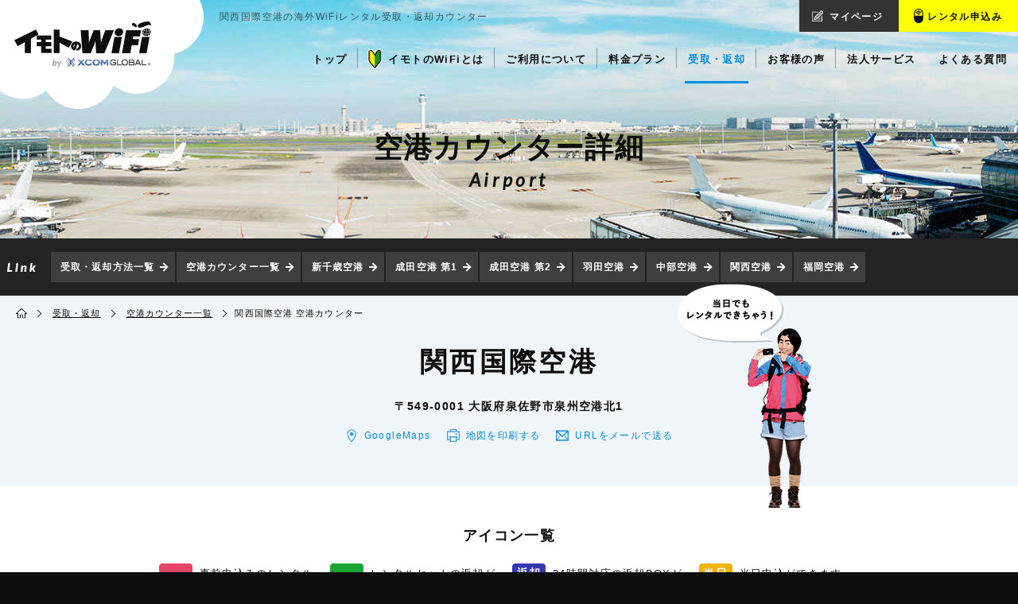

--- FILE ---
content_type: text/html; charset=UTF-8
request_url: https://www.imotonowifi.jp/delivery/airport/kansai_airport/?agent=4891
body_size: 114053
content:
<!doctype html>
<html>
<head>
<meta charset="utf-8">
<link rel="canonical" href="https://www.imotonowifi.jp/delivery/airport/kansai_airport/">
<link rel="alternate" media="only screen and (max-width: 767px)" href="https://www.imotonowifi.jp/sp/delivery/airport/kansai_airport/">
<title>関西国際空港でWiFiレンタル【公式】海外WiFiレンタル｜イモトのWiFi</title>
<meta name="description" content="関西国際空港で海外WiFiルーターのレンタル受取・返却！当日申込みもOK！安心の専任スタッフによる無料日本語サポート。海外でもスマホやPCでインターネットをお得に使える海外旅行の必需品です。">
<meta name="keywords" content="イモトのWiFi,海外,海外旅行,ルーター,レンタル,グローバルデータ,関西国際空港,KIX,受取,返却">

<meta name="viewport" content="width=1140">
<meta http-equiv="X-UA-Compatible" content="ie=edge">
<link rel="icon" type="image/vnd.microsoft.icon" href="/favicon.ico">
<link rel="apple-touch-icon" href="/img/apple-touch-icon.png">

<script type="text/javascript" src="/js/jquery-1.11.3.min.js"></script>
<script type="text/javascript" src="/js/jquery.easing.1.3.js"></script>

<script src="/js/swiper_v5.3.6/swiper.min.js"></script>
<link rel="stylesheet" href="/js/swiper_v5.3.6/swiper.min.custom.css?v=20220630">

<script type="text/javascript" src="/js/common.js?version20190415"></script>
<script type="text/javascript" src="/js/common-pc.js"></script>

<link rel="stylesheet" type="text/css" href="/css/common-readtop.css?v=20220630">
<link rel="stylesheet" type="text/css" href="/css/common-readbottom.css?v=20220630">
<link rel="stylesheet" type="text/css" href="/css/common-pc.css?v=20251017">
<link rel="stylesheet" type="text/css" href="/css/common-dropmenu.css?version20251113">

<link rel="stylesheet" type="text/css" href="/css/delivery_airportdetail.css?20260116-0625">

<!--[if IE]>
<link rel="stylesheet" href="/css/ie.css">
<![endif]-->

<!--OG-->
<meta property="og:type" content="website">
<meta property="og:title" content="海外行くなら！イモトのWiFi">
<meta property="og:description" content="海外WiFiルーターレンタル『イモトのWiFi』安心の専任スタッフによる無料日本語サポート。当日申込みOK／国内空港で受取・返却可能。海外でもスマホやPCでインターネットをお得に使える海外旅行の必需品です。">
<meta property="og:image" content="/img/common/sns_img.jpg">
<meta property="og:url" content="https://www.imotonowifi.jp/">
<meta property="og:site_name" content="海外行くなら！イモトのWiFi">
<meta property="og:locale" content="ja">
<meta content="summary" name="twitter:card">
<meta content="@twitter_acount" name="twitter:site">
<!--Twitter Card-->
<meta name="twitter:card" content="summary">
<meta name="twitter:site" content="@imoto_no_WiFi">
<meta name="twitter:title" content="海外行くなら！イモトのWiFi">
<meta name="twitter:description" content="海外WiFiルーターレンタル『イモトのWiFi』安心の専任スタッフによる無料日本語サポート。当日申込みOK／国内空港で受取・返却可能。海外でもスマホやPCでインターネットをお得に使える海外旅行の必需品です。">
<meta name="twitter:image:src" content="/img/common/twimg.jpg">

<!-- パンくずリスト -->
<script type="application/ld+json">{"@context":"https://schema.org","@type":"BreadcrumbList","itemListElement":[{"@type":"ListItem","position":1,"item":{"@id":"http://www.imotonowifi.jp/","name":"イモトのWiFi"}},{"@type":"ListItem","position":2,"item":{"@id":"http://www.imotonowifi.jp/delivery/","name":"受取・返却"}},{"@type":"ListItem","position":3,"item":{"@id":"http://www.imotonowifi.jp/delivery/airport/","name":"空港カウンター一覧"}},{"@type":"ListItem","position":4,"item":{"@id":"http://www.imotonowifi.jp/delivery/airport/kansai_airport/","name":"関西国際空港 空港カウンター"}}]}</script>

<script>
(function(i,s,o,g,r,a,m){i['GoogleAnalyticsObject']=r;i[r]=i[r]||function(){
(i[r].q=i[r].q||[]).push(arguments)},i[r].l=1*new Date();a=s.createElement(o),
m=s.getElementsByTagName(o)[0];a.async=1;a.src=g;m.parentNode.insertBefore(a,m)
})(window,document,'script','//www.google-analytics.com/analytics.js','ga');

//globaldata.jp+imotonowifi.jp
ga('create', 'UA-1616993-2', 'auto', {'allowLinker': true});
if (location.search.indexOf('referrer=') >= 0) {
  var params = location.search.replace('?', '').split('&');
  for (var i = 0; i < params.length; i++) {
    var kv = params[i].split('=');
    if (kv.length == 2 && kv[0] == 'referrer') {
      ga('set', 'referrer', decodeURIComponent(kv[1]));
      break;
    }
  }
}
ga('require', 'linker');
ga('linker:autoLink', ['imotonowifi.jp','globaldata.jp','sps-system.com'] );
ga('require', 'displayfeatures');
ga('require', 'GTM-WBF3KL9');
ga('send', 'pageview');

//imotonowifi.jp
ga('create', 'UA-1616993-24', 'auto', {'name': 'imotonowifiTracker'});
ga('imotonowifiTracker.send', 'pageview');
</script>

<!-- Google Tag Manager -->
<script>
var dataLayer = dataLayer || [];
dataLayer.push({
	'agent' : '4891'
});
</script>
<!-- End Google Tag Manager -->
<!-- Google Tag Manager -->
<script>(function(w,d,s,l,i){w[l]=w[l]||[];w[l].push({'gtm.start':
new Date().getTime(),event:'gtm.js'});var f=d.getElementsByTagName(s)[0],
j=d.createElement(s),dl=l!='dataLayer'?'&l='+l:'';j.async=true;j.src=
'https://www.googletagmanager.com/gtm.js?id='+i+dl;f.parentNode.insertBefore(j,f);
})(window,document,'script','dataLayer','GTM-NC2PGS5');</script>
<!-- End Google Tag Manager -->

</head>

<body id="counterDetails">

<!-- Google Tag Manager (noscript) -->
<noscript><iframe src="https://www.googletagmanager.com/ns.html?id=GTM-NC2PGS5"
height="0" width="0" style="display:none;visibility:hidden"></iframe></noscript>
<!-- End Google Tag Manager (noscript) -->
<header>
  <h1 title="関西国際空港の海外WiFiレンタル受取・返却カウンター">関西国際空港の海外WiFiレンタル受取・返却カウンター</h1>
  <script type="module" src="/js/set-link.js"></script><!--リンク先を設定するjs-->
	<nav id="exnav">
		<ul>
			<li><a href="/?agent=PGD" title="海外でもスマホでインターネット | 海外WiFiレンタル イモトのWiFi" style="top: 0px;"><img src="/img/common/nav-logo.png" alt="イモトのWiFi by XCOM GLOBAL"></a></li>
			<li><a href="#mv">PAGE TOP</a></li>
			<li id="mlogout" style="display:none;"><a href="/mypage/logout/?agent=PGD" title="ログアウト | 海外WiFiレンタル イモトのWiFi">ログアウト</a></li>
			<li><a class="link-mypage" href="" title="マイページ | 海外WiFiレンタル イモトのWiFi">マイページ</a></li>
			<li><a class="link-imotono-wifi" href="" title="レンタル申込み | 海外WiFiレンタル イモトのWiFi">レンタル申込み</a></li>
		</ul>
	</nav><!-- #exnav -->
	<!-- <nav id="head__banner"><a href="/lp/akitabi2025/?agent=4891"></a></nav>#head__banner -->
		<!--プロパー-->
	<nav id="mainnav">
			<ul>
			<li class="mainnav-logo"><a href="/?agent=4891" title="海外でもスマホでインターネット | 海外WiFiレンタル イモトのWiFi" onclick="ga('send','event','hdr-logo-pc','click','/delivery/airport/kansai_airport/?agent=4891');"><img src="/img/common/nav-logo-main.png" alt="イモトのWiFi by XCOM GLOBAL"></a></li>
			<li class="mainnav-top"><a href="/?agent=4891" title="海外でもスマホでインターネット | 海外WiFiレンタル イモトのWiFi"><span>トップ</span></a></li>
			<li class="mainnav-about"><a href="/about/?agent=4891" title="イモトのWiFiとは | 海外WiFiレンタル イモトのWiFi"><span>イモトのWiFiとは</span></a></li>
			<li class="mainnav-usage"><a href="/usage/?agent=4891" title="ご利用について | 海外WiFiレンタル イモトのWiFi"><span>ご利用について</span></a></li>
			<li class="mainnav-plan"><a href="/plan/?agent=4891" title="料金プラン | 海外WiFiレンタル イモトのWiFi"><span>料金プラン</span></a></li>
			<!--<li class="mainnav-casestudy"><a href="/casestudy/?agent=4891" title="活用事例 | 海外WiFiレンタル イモトのWiFi"><span>活用事例</span></a></li>-->
			<li class="mainnav-delivery"><a href="/delivery/?agent=4891" title="受取・返却 | 海外WiFiレンタル イモトのWiFi"><span>受取・返却</span></a></li>
			<li class="mainnav-voice"><a href="/cmc/voice/?agent=4891" title="お客様の声 | 海外WiFiレンタル イモトのWiFi"><span>お客様の声</span></a></li>
						<!--プロパー-->
			<li class="mainnav-business"><a href="/business/?agent=4891" title="法人会員サービス | 海外WiFiレンタル イモトのWiFi"><span>法人サービス</span></a></li>
		  				<li class="mainnav-faq"><a href="https://faq.imotonowifi.jp/?site_domain=default" title="よくある質問 | 海外WiFiレンタル イモトのWiFi"><span>よくある質問</span></a></li>
		</ul>
		<div id="dnavLayer"></div>
	</nav><!-- #mainnav -->




	<nav id="dropnav">
		<section id="d-about">
			<div class="dnavSecInner">
				<div class="d-nav-top ">
					<img src="/img/common/d-icon-about.png" alt="イモトのWiFiとは">
					<p>イモトのWiFiとは、海外でもインターネットが使える海外用ポケットサイズWiFiルーターのレンタルサービスです。</p>
					<a class="btn small arrow-r blue" href="/about/?agent=4891" title="イモトのWiFiとは | 海外WiFiレンタル イモトのWiFi">イモトのWiFiとはTOP</a>
				</div><!-- .d-nav-top -->
				<ul>
					<li class="imgLink left"><a href="/about/comparison/?agent=4891" title="インターネット接続比較 | 海外WiFiレンタル イモトのWiFi"><img src="/img/common/d-about-comp.png" alt=""><span class="btn small arrow-l white">インターネット接続比較</span></a></li>
										<li class="imgLink left"><a href="/special/cm/?agent=4891" title="CM・動画一覧 | 海外WiFiレンタル イモトのWiFi"><img src="/img/common/d-about-cm.png" alt=""><span class="btn small arrow-l white">CM・動画一覧</span></a></li>
					<li class="imgLink"><a href="/news/?agent=4891" title="お知らせ一覧 | 海外WiFiレンタル イモトのWiFi"><img src="/img/common/d-about-news.png" alt=""><span class="btn small arrow-l white">お知らせ一覧</span></a></li>
															<!--<li><a class="btn small arrow-l white" href="/mypage/merit/?agent=4891" title="マイページ会員登録のすすめ | 海外WiFiレンタル イモトのWiFi">マイページ会員登録のすすめ</a></li>-->
										<li><a class="btn small arrow-l white" href="/special/?agent=4891" title="メディア・企画 | 海外WiFiレンタル イモトのWiFi">メディア・企画</a></li>
				</ul>
				<ul>
					<li><a href="https://www.xcomglobal.co.jp/aboutus/company/" title="会社概要 | 海外WiFiレンタル イモトのWiFi" target="_blank">会社概要</a></li>
					<li><a href="/about/tokusho/?agent=4891" title="特定商取引法に関する表示 | 海外WiFiレンタル イモトのWiFi">特定商取引法に関する表示</a></li>
					<li><a href="/about/privacypolicy/?agent=4891" title="プライバシーポリシー | 海外WiFiレンタル イモトのWiFi">プライバシーポリシー</a></li>
					<li><a href="/about/socialmediapolicy/?agent=4891" title="ソーシャルメディアポリシー | 海外WiFiレンタル イモトのWiFi">ソーシャルメディアポリシー</a></li>
          <li class="d-faq"><a class="btn small arrow-r blue" href="/contactus/inquiries/?agent=4891" title="お問い合わせ | 海外WiFiレンタル イモトのWiFi">お問い合わせ</a></li>
				</ul>
			</div><!-- .dnavSecInner -->
		</section><!-- #d-about -->


		<section id="d-usage">
			<div class="dnavSecInner">
				<div class="d-nav-top">
					<img src="/img/common/d-icon-usage.png" alt="">
					<p class="d-nav-head">ご利用について</p>
					<p>Webから申し込んだら、レンタル開始日（受取日）当日に空港でお受取り！帰国後、空港でご返却いただけます。</p>
					<a class="btn small arrow-r blue" href="/usage/?agent=4891" title="ご利用について | 海外WiFiレンタル イモトのWiFi">ご利用についてTOP</a>
				</div><!-- .d-nav-top -->
				<ul>
										<li class="imgLink left"><a href="/usage/reserveguide/?agent=4891" title="申込期限・支払方法 | 海外WiFiレンタル イモトのWiFi"><img src="/img/common/d-usage-reserve.png" alt=""><span class="btn small arrow-l white">申込期限・支払方法</span></a></li>
					<li class="imgLink left"><a href="/usage/traffic/?agent=4891" title="データ通信量について | 海外WiFiレンタル イモトのWiFi"><img src="/img/common/d-usage-traffic.png" alt=""><span class="btn small arrow-l white">データ通信量について</span></a></li>
					<li class="imgLink"><a href="/usage/settings/?agent=4891" title="接続設定方法 | 海外WiFiレンタル イモトのWiFi"><img src="/img/common/d-usage-set.png" alt=""><span class="btn small arrow-l white">接続設定方法</span></a></li>
					<li><a class="btn small arrow-l white" href="/usage/device/?agent=4891" title="機器・マニュアル・ソフト | 海外WiFiレンタル イモトのWiFi">機器・マニュアル・ソフト</a></li>
					<li><a class="btn small arrow-l white" href="/usage/device-jp/?agent=4891" title="国内WiFi機器・マニュアル | 海外WiFiレンタル イモトのWiFi">国内WiFi機器・マニュアル</a></li>
					<li><a class="btn small arrow-l white" href="/usage/multiplug/?agent=4891" title="コンセント変換プラグ | 海外WiFiレンタル イモトのWiFi">コンセント変換プラグ</a></li>
					<li class="colSecond rowFirst"><a class="btn small arrow-l white" href="/usage/appsettings/?agent=4891" title="アプリの推奨設定一覧 | 海外WiFiレンタル イモトのWiFi">アプリの推奨設定一覧</a></li>
					<li class="colSecond rowSecond"><a class="btn small arrow-l white" href="/usage/datacharge/?agent=4891" title="データ容量追加について | 海外WiFiレンタル イモトのWiFi">データ容量追加について</a></li>
									</ul>
				<ul>
					<!--li><a href="/usage/importantmatter/?agent=4891" title="重要事項説明 | 海外WiFiレンタル イモトのWiFi">重要事項説明</a></li-->
					<li><a href="/usage/terms/?agent=4891" title="ご利用規約 | 海外WiFiレンタル イモトのWiFi">ご利用規約</a></li>
					<li><a href="/usage/terms-en/?agent=4891" title="ご利用規約（英語） | 海外WiFiレンタル イモトのWiFi">ご利用規約<span class="is-adjust_position">（英語）</span></a></li>
          <li class="d-faq"><a class="btn small arrow-r blue" href="/contactus/inquiries/?agent=4891" title="お問い合わせ | 海外WiFiレンタル イモトのWiFi">お問い合わせ</a></li>
				</ul>
			</div><!-- .dnavSecInner -->
		</section><!-- #d-usage -->


		<section id="d-plan">
			<div class="dnavSecInner">
				<div class="d-nav-top">
					<img src="/img/common/d-icon-plan.png" alt="">
					<p class="d-nav-head">料金プラン</p>
					<p>ご利用が1カ国でも2カ国以上でも、用途に合わせたプランがお選びいただけます。</p>
					<a class="btn small arrow-r blue" href="/plan/?agent=4891" title="料金プラン | 海外WiFiレンタル イモトのWiFi">料金プランTOP</a>
				</div><!-- .d-nav-top -->
				<ul>
					<li class="imgLink left"><a href="/plan/?agent=4891#single" title="1カ国で利用 | 海外WiFiレンタル イモトのWiFi"><img src="/img/common/d-plan-single.png" alt=""><span class="btn small arrow-l white">1カ国で利用</span></a></li>
					<li class="imgLink left"><a href="/plan/?agent=4891#multi" title="2カ国以上で利用 | 海外WiFiレンタル イモトのWiFi"><img src="/img/common/d-plan-multi.png" alt=""><span class="btn small arrow-l white">2カ国以上で利用</span></a></li>
					<li class="imgLink"><a href="/plan/?agent=4891#option" title="オプション一覧 | 海外WiFiレンタル イモトのWiFi"><img src="/img/common/d-plan-option.png" alt=""><span class="btn small arrow-l white">オプション一覧</span></a></li>

					<li><a class="btn small arrow-l white" href="/campaign/?agent=4891" title="キャンペーン一覧 | 海外WiFiレンタル イモトのWiFi">キャンペーン一覧</a></li>
					<li><a class="btn small arrow-l white" href="/plan/cellular/?agent=4891" title="セルラー(海外用携帯) | 海外WiFiレンタル イモトのWiFi">セルラー(海外用携帯)</a></li>
					<li><a class="btn small arrow-l white" href="/plan/translator_sim/?agent=4891" title="ポケトーク単体（SIM入り） | 海外WiFiレンタル イモトのWiFi">ポケトーク単体（SIM入り）</a></li>

					<!--li class="colSecond rowThird"><a class="btn small arrow-l white" href="/plan/cellular/?agent=4891" title="セルラー(海外用携帯) | 海外WiFiレンタル イモトのWiFi">セルラー（携帯電話）</a></li>
					<li class="colSecond rowFourth"><a class="btn small arrow-l white" href="/plan/translator_sim/?agent=4891" title="ポケトーク単体（SIM入り） | 海外WiFiレンタル イモトのWiFi">ポケトーク単体<span class="is-adjust_position">（SIM入り）</span></a></li-->
				</ul>
				<ul>
					<li><a href="/plan/option/compensation/?agent=4891" title="盗難紛失補償「あんしん補償」補償オプション | 海外WiFiレンタル イモトのWiFi">あんしん補償</a></li>
					<li><a href="/plan/option/mobilebattery/?agent=4891" title="モバイル充電池オプション | 海外WiFiレンタル イモトのWiFi">モバイル充電池</a></li>
					<li><a href="/plan/option/multitap/?agent=4891" title="250v対応3口電源タップ | 海外WiFiレンタル イモトのWiFi">250v対応3口電源タップ</a></li>
          <li class="d-faq"><a class="btn small arrow-r blue" href="/contactus/inquiries/?agent=4891" title="お問い合わせ | 海外WiFiレンタル イモトのWiFi">お問い合わせ</a></li>
				</ul>
			</div><!-- dnavSecInner -->
		</section><!-- #d-plan -->

		<!--
		<section id="d-case">
			<div class="dnavSecInner">
				<div class="d-nav-top">
					<img src="/img/common/d-icon-case.png" alt="">
					<p class="d-nav-head">活用事例</p>
					<p>海外旅行のさまざまなシーンに合わせたご利用方法を、活用事例をもとにご紹介します。</p>
					<a class="btn small arrow-r blue" href="/casestudy/?agent=4891" title="活用事例 | 海外WiFiレンタル イモトのWiFi">活用事例TOP</a>
				</div>
				<ul>
					<li class="imgLink left"><a href="/casestudy/sightseeing/?agent=4891" title="活用事例（旅行編） | 海外WiFiレンタル イモトのWiFi"><img src="/img/common/d-case-sights.png" alt=""><span class="btn small arrow-l white">活用事例<span class="is-adjust_position">（旅行編）</span></span></a></li>
					<li class="imgLink left"><a href="/casestudy/business/?agent=4891" title="活用事例（出張編） | 海外WiFiレンタル イモトのWiFi"><img src="/img/common/d-case-business.png" alt=""><span class="btn small arrow-l white">活用事例<span class="is-adjust_position">（出張編）</span></span></a></li>
					<li><a class="btn small arrow-l white" href="/casestudy/bring/?agent=4891" title="海外旅行の持ち物リスト | 海外WiFiレンタル イモトのWiFi">海外旅行の持ち物リスト</a></li>
				</ul>
				<ul>
					<li class="d-faq"><a class="btn small arrow-r blue" href="/contactus/inquiries/?agent=4891" title="お問い合わせ | 海外WiFiレンタル イモトのWiFi">お問い合わせ</a></li>
				</ul>
			</div>
		</section>
		-->

		<section id="d-deli">
			<div class="dnavSecInner">
				<div class="d-nav-top">
					<img src="/img/common/d-icon-deli.png" alt="">
					<p class="d-nav-head">受取・返却</p>
					<p>宅配でも、空港でも、イモトのWiFiはお客様のご都合に合わせてお受取・ご返却いただけます。</p>
					<a class="btn small arrow-r blue" href="/delivery/?agent=4891" title="受取・返却 | 海外WiFiレンタル イモトのWiFi">受取・返却TOP</a>
				</div><!-- .d-nav-top -->
				<ul>
					<li class="imgLink left"><a href="/delivery/?agent=4891#delivery" title="宅配 | 海外WiFiレンタル イモトのWiFi"><img src="/img/common/d-deli-deli.png" alt=""><span class="btn small arrow-l white">宅配</span></a></li>
					<li class="imgLink"><a href="/delivery/airport/?agent=4891" title="空港カウンター一覧 | 海外WiFiレンタル イモトのWiFi"><img src="/img/common/d-deli-air.png" alt=""><span class="btn small arrow-l white">空港カウンター一覧</span></a></li>
					<!-- 0730削除
					<li class="imgLink"><a href="/delivery/?agent=4891#raisya" title="本社受取 | 海外WiFiレンタル イモトのWiFi"><img src="/img/common/d-deli-office.png" alt=""><span class="btn small arrow-l white">本社受取</span></a></li>
					-->
				</ul>
				<ul>
					<li><a href="/delivery/airport/new-chitose-airport/?agent=4891" title="新千歳空港 | 海外WiFiレンタル イモトのWiFi">新千歳空港</a></li>
					<li><a href="/delivery/airport/narita_airport_terminal1/?agent=4891" title="成田国際空港 第1ターミナル | 海外WiFiレンタル イモトのWiFi">成田国際空港 第1ターミナル</a></li>
					<li><a href="/delivery/airport/narita_airport_terminal2/?agent=4891" title="成田国際空港 第2ターミナル | 海外WiFiレンタル イモトのWiFi">成田国際空港 第2ターミナル</a></li>
					<li><a href="/delivery/airport/haneda_airport/?agent=4891" title="羽田空港 | 海外WiFiレンタル イモトのWiFi">羽田空港</a></li>
					<li><a href="/delivery/airport/chubu_centrair_airport/?agent=4891" title="中部国際空港 | 海外WiFiレンタル イモトのWiFi">中部国際空港</a></li>
					<li><a href="/delivery/airport/kansai_airport/?agent=4891" title="関西国際空港 | 海外WiFiレンタル イモトのWiFi">関西国際空港</a></li>
					<li><a href="/delivery/airport/fukuoka_airport/?agent=4891" title="福岡空港 | 海外WiFiレンタル イモトのWiFi">福岡空港</a></li>
					<li><a href="/delivery/airport/locker/?agent=4891" title="混雑時も並ばずすぐに受け取れる！空港ロッカー受取 | 海外WiFiレンタル イモトのWiFi">イモトのロッカー</a></li>
					<li class="d-faq"><a class="btn small arrow-r blue" href="/contactus/inquiries/?agent=4891" title="お問い合わせ | 海外WiFiレンタル イモトのWiFi">お問い合わせ</a></li>
				</ul>
			</div><!-- .dnavSecInner -->
		</section><!-- #d-deli -->

	</nav><!-- #dropnav -->
</header>

<main>
  <article id="mv">
    <section>
      <h2 class="mv-head">空港カウンター詳細<span class="com-subtitle is-en">Airport</span></h2>
    </section>
  </article><!-- #mv -->

  <nav id="directrylink">
  <ul>
    <li><a href="/delivery/?agent=4891" title="受取・返却方法一覧 | 海外WiFiレンタル イモトのWiFi">受取・返却方法一覧</a></li>
    <li><a href="/delivery/airport/?agent=4891" title="空港カウンター一覧 | 海外WiFiレンタル イモトのWiFi">空港カウンター一覧</a></li>
		<li><a href="/delivery/airport/new-chitose-airport/?agent=4891" title="新千歳空港 | 海外WiFiレンタル イモトのWiFi">新千歳空港</a></li>
    <li><a href="/delivery/airport/narita_airport_terminal1/?agent=4891" title="成田国際空港 第1ターミナル | 海外WiFiレンタル イモトのWiFi">成田空港 第1</a></li>
    <li><a href="/delivery/airport/narita_airport_terminal2/?agent=4891" title="成田国際空港 第2ターミナル | 海外WiFiレンタル イモトのWiFi">成田空港 第2</a></li>
    <li><a href="/delivery/airport/haneda_airport/?agent=4891" title="羽田空港 | 海外WiFiレンタル イモトのWiFi">羽田空港</a></li>
    <li><a href="/delivery/airport/chubu_centrair_airport/?agent=4891" title="中部国際空港 | 海外WiFiレンタル イモトのWiFi">中部空港</a></li>
    <li><a href="/delivery/airport/kansai_airport/?agent=4891" title="関西国際空港 | 海外WiFiレンタル イモトのWiFi">関西空港</a></li>
    <li><a href="/delivery/airport/fukuoka_airport/?agent=4891" title="福岡空港 | 海外WiFiレンタル イモトのWiFi">福岡空港</a></li>
  </ul>
</nav><!-- #directrylink -->
  
  <nav id="breadcrumb">
    <ul>
      <li><a href="/??agent=4891" title="海外でもスマホでインターネット | 海外WiFiレンタル イモトのWiFi"><img src="/img/common/icon-home-bk.png" alt="HOME"></a></li>
      <li><a href="/delivery/??agent=4891" title="受取・返却 | 海外WiFiレンタル イモトのWiFi">受取・返却</a></li>
      <li><a href="/delivery/airport/??agent=4891" title="空港カウンター一覧 | 海外WiFiレンタル イモトのWiFi">空港カウンター一覧</a></li>
      <li>関西国際空港 空港カウンター</li>
    </ul>
  </nav><!-- #breadcrumb -->
  
  <article id="intro" class="kansai">
  <section>
    <h2 class="inlineWrap">
      <span class="smallText">関西国際空港</span>
    </h2>
    <p>〒549-0001 大阪府泉佐野市泉州空港北1</p>
    <ul>
      <li><a href="https://www.google.co.jp/maps/place/%E9%96%A2%E8%A5%BF%E7%A9%BA%E6%B8%AF%E9%A7%85/@34.4357262,135.2434745,18z/data=!4m2!3m1!1s0x6000b91351b903d7:0x122605568f9c9b5d?hl=ja" target="_blank" class="icon map blue">GoogleMaps</a></li>
      <li><a href="/download/airportmap.pdf" target="_blank" class="icon print blue">地図を印刷<span class="spHide">する</span></a></li>
      <li><a href="mailto:?subject=イモトのWiFi 関西国際空港地図?body=https://www.imotonowifi.jp/delivery/airport/kansai_airport/" class="icon mail blue">URLをメール<span class="spHide">で送る</span></a></li>
    </ul>
  </section>
</article><!-- #intro -->



<article id="detail">

<div class="areaWrap">
  
  
  
        

  <style>
    main #detail div.areaWrap> .areaWrap_caution {
      font-size: 15px;
      margin: 30px 0 30px;
      font-weight: bold;
      color: #e64568;
      display: inline-block;
      border: 2px solid #e64568;
      background: #fff;
      padding: 20px 40px;
    }
    @media screen and (max-width: 767px) {
      main #detail div.areaWrap> p.areaWrap_caution {
        font-size: 12px;
        margin: 10px 8px 30px;
        padding: 14px 10px;
      }
    }
  </style>
  
  
  
  <p>アイコン一覧</p>

  <ul class="iconListDetail">
    <li class="receiveIcon">
      <dl class="inlineWrap">
        <dt>受取</dt>
        <dd>事前申込みのレンタル<br>セットを受取れます</dd>
      </dl>
    </li>
    <li class="returnIcon">
      <dl class="inlineWrap">
        <dt>返却</dt>
        <dd>レンタルセットの返却が<br>できます</dd>
      </dl>
    </li>
    <li class="box24Icon">
      <dl class="inlineWrap">
        <dt>返却<br>BOX</dt>
        <dd>24時間対応の返却BOXが<br>設置されています</dd>
      </dl>
    </li>
    <li class="dayAppIcon">
      <dl class="inlineWrap">
        <dt>当日<br>申込</dt>
        <dd>当日申込ができます<br>※在庫なくなり次第終了</dd>
      </dl>
    </li>
  </ul>


  <ul class="areaList">
    <li id="kansai_t1">
      <section class="area">
        <h3 class="beforeIcon inlineWrap">
          <span class="largeText">第</span>
          <span class="largeTextNum">1</span>
          <span class="middleText">ターミナル</span>
          <span class="smallText">国際線</span>
        </h3>

        <ul class="counterList">
          <li id="kansai_t1_4f">
            <section class="counter">
              <a class="odetail">
                <div class="arrow-d">
                  <h4><span class="mainName">4F出発フロア</span><span class="subName">自社カウンター</span></h4>
                  <ul class="iconList">
                    <li class="receiveIcon">受取</li>
                    <li class="dayAppIcon">当日申込</li>
                  </ul>
                </div><!-- .arrow-d -->
              </a><!-- odetail -->

              <div class="tdetail">

                <div class="odInnerWrap business inlineWrap">

                  <div class="leftCont">

                    <div class="counterBoxWrap">
                      <dl>
                        <dt>カウンター営業時間</dt>
                        <!--dt><span class="fontRed">※2025年3月18日（火）より</span></dt-->
                        <dd>6:30 〜 23:00</dd>
                      </dl>
                    </div><!-- counterBoxWrap -->
                    <p>保安検査場に向かって左の新区画内にカウンターがあります。</p>
                  </div><!-- .leftCont -->


                    
                    <ul class="counterImg">
                      <li>
                        <a id="modalI1" class="mOpen">
                          <p>カウンター</p>
                          <img src="/img/delivery/counter_kansai_t1_4f.jpg?250318" alt="">
                          <span class="mClick"></span>
                        </a>
                      </li>
                    </ul>
                </div><!-- .odInnerWrap -->


                <!--
                  <div class="leftCont">

                    <div class="counterBoxWrap">
                      <dl>
                        <dt><span class="fontRed">※2025年3月18日（火）より</span></dt>
                        <dt>カウンター営業時間</dt>
                        <dd>6:30 〜 23:00</dd>
                      </dl>
                    </div>
                    <p>保安検査所に向かって左の新区画内にカウンターが移転します。</p>
                  </div><!-- .leftCont -->
                    
                    <!--ul class="counterImg">
                      <li>
                        <a id="modalI1" class="mOpen">
                          <p>カウンター</p>
                          <img src="/img/delivery/counter_kansai_t1_4f.jpg?250318" alt="">
                          <span class="mClick"></span>
                        </a>
                      </li>
                    </ul>
                </div--> <!-- .odInnerWrap -->

                

                <div class="odInnerWrap access">
                  <p class="beforeIcon">アクセス</p>
                  <ul class="maps">
                    <li>
                      <a id="modalI2" class="mOpen">
                        <p>空港フロアマップ</p>
                        <div class="view">
                          <span><img src="/img/delivery/kansai_t1_4f.png?v250401" alt=""></span>
                        </div><!-- .view -->
                        <span class="mClick"></span>
                      </a>
                    </li>
                    <li>
                      <p>Google マップ</p>
                      <div class="view">
                        <iframe src="https://www.google.com/maps/embed?pb=!1m18!1m12!1m3!1d202.3394878832898!2d140.38375229317816!3d35.764767980531836!2m3!1f0!2f0!3f0!3m2!1i1024!2i768!4f13.1!3m3!1m2!1s0x0%3A0xe2d663afc49bd7c7!2z44Ko44Kv44K544Kz44Og44Kw44Ot44O844OQ44Or!5e0!3m2!1sja!2sjp!4v1548126216459" width="270" height="200" frameborder="0" style="border:0" allowfullscreen></iframe>
                      </div><!-- .view -->
                      <a class="afterIcon" href="">Google マップで見る</a>
                    </li>
                  </ul>
                  
                  <!-- order btn -->
                  <a href="https://order.imotonowifi.jp/step1/??agent=4891&im_pg=126" class="btn yellow arrow-r odBtn">このカウンターで申込む</a>
                  
                </div><!-- .odInnerWrap -->



                
                <div class="odInnerWrap accessTime">
                  <p class="beforeIcon">カウンターまでの所要時間</p>

                  <nav class="tab">
                    <ul>
                      <li><a onclick="tab('.tabgroupB','.train',this)" class="icon train black selected">電車<span class="spNone">でお越しの場合</span></a></li>
                      <li><a onclick="tab('.tabgroupB','.bus',this)" class="icon bus black">バス・タクシー<span class="spNone">でお越しの場合</span></a></li>
                      <li><a onclick="tab('.tabgroupB','.car',this)" class="icon car black">お車<span class="spNone">でお越しの場合</span></a></li>
                      <li><a onclick="tab('.tabgroupB','.airplane2',this)" class="icon airplane2 black">到着ゲートから<span class="spNone">お越しの場合</span></a></li>
                    </ul>
                  </nav>

                  <div class="train tab_c tabgroupB selected">
                    <dl>
                      <dt>出発地</dt>
                      <dd class="start"><span class="attention">南海電気鉄道 </span>関西空港駅</dd>
                      <dt>所要時間</dt>
                      <dd class="time">徒歩<span>3</span>分</dd>
                      <dt>目的地</dt>
                      <dd class="shop xcom"><span class="shopInner"><img src="/img/common/logo.png" alt="イモトのWiFi by XCOM GLOBAL">自社カウンター</span></dd>
                    </dl>
                    <dl>
                      <dt>出発地</dt>
                      <dd class="start"><span class="attention">JR </span>関西空港駅</dd>
                      <dt>所要時間</dt>
                      <dd class="time">徒歩<span>3</span>分</dd>
                      <dt>目的地</dt>
                      <dd class="shop xcom"><span class="shopInner"><img src="/img/common/logo.png" alt="イモトのWiFi by XCOM GLOBAL">自社カウンター</span></dd>
                    </dl>
                  </div><!-- .train -->
                  
                  <div class="bus tab_c tabgroupB">
                    <dl>
                      <dt>出発地</dt>
                      <dd class="start twoLines479">関西空港バス・タクシー乗り場 <span class="spBr"><span class="attention brackets">（4F到着）</span></span></dd>
                      <dt>所要時間</dt>
                      <dd class="time">徒歩<span>4</span>分</dd>
                      <dt>目的地</dt>
                      <dd class="shop xcom"><span class="shopInner"><img src="/img/common/logo.png" alt="イモトのWiFi by XCOM GLOBAL">自社カウンター</span></dd>
                    </dl>
                  </div><!-- .bus -->
                  
                  <div class="car tab_c tabgroupB">
                    <dl>
                      <dt>出発地</dt>
                      <dd class="start">関西空港駐車場</dd>
                      <dt>所要時間</dt>
                      <dd class="time">徒歩<span>8</span>分</dd>
                      <dt>目的地</dt>
                      <dd class="shop xcom"><span class="shopInner"><img src="/img/common/logo.png" alt="イモトのWiFi by XCOM GLOBAL">自社カウンター</span></dd>
                    </dl>
                  </div><!-- .car -->
                  
                  <div class="airplane2 tab_c tabgroupB">
                    <dl>
                      <dt>出発地</dt>
                      <dd class="start">関西空港到着ゲート <span class="attention">南口</span></dd>
                      <dt>所要時間</dt>
                      <dd class="time">徒歩<span>1</span>分</dd>
                      <dt>目的地</dt>
                      <dd class="shop xcom"><span class="shopInner"><img src="/img/common/logo.png" alt="イモトのWiFi by XCOM GLOBAL">自社カウンター</span></dd>
                    </dl>
                    <dl>
                      <dt>出発地</dt>
                      <dd class="start">関西空港到着ゲート <span class="attention">北口</span></dd>
                      <dt>所要時間</dt>
                      <dd class="time">徒歩<span>2</span>分</dd>
                      <dt>目的地</dt>
                      <dd class="shop xcom"><span class="shopInner"><img src="/img/common/logo.png" alt="イモトのWiFi by XCOM GLOBAL">自社カウンター</span></dd>
                    </dl>
                  </div><!-- .airplane2 -->
                
                </div><!-- .odInnerWrap -->

              </div><!-- .tdetail -->
            </section><!-- .area h4 -->
          </li>



          <li id="kansai_t1_lc">
            <section class="counter">

              <a class="odetail">
                <div class="arrow-d">
                  <h4><span class="mainName">4F出発フロア</span><span class="subName">イモトのロッカー</span></h4>
                  <ul class="iconList">
                    <li class="receiveIcon">受取</li>
                  </ul>
                </div><!-- .arrow-d -->
              </a><!-- odetail -->

              <div class="tdetail">

                <div class="odInnerWrap business inlineWrap">

                  <div class="leftCont">
                    <dl>
                      <dt>営業時間</dt>
                      <dd>24時間</dd>
                    </dl>
                    <p>お受取り時の説明が不要な方、とにかく早く受取りたい方にオススメです。<span class="fontRed">※当日お申込ではご利用いただけません。</span><a href="/delivery/airport/locker/index.html"><img src="/img/delivery/locker_banner.jpg" alt="混雑時でも行列知らずのスピード受取り！イモトのロッカー 空港ロッカー受取について、詳しくはこちら。"></a></p>
                  </div><!-- .leftCont -->

                    <ul class="counterImg">
                      <li>
                        <a id="modalA1" class="mOpen">
                          <p>ロッカー</p>
                          <img src="/img/delivery/counter_kansai_t1_4f_locker.jpg?250327" alt="">
                          <span class="mClick"></span>
                        </a>
                      </li>
                    </ul>
                  </div><!-- .odInnerWrap -->

                <div class="odInnerWrap access">
                  <p class="beforeIcon">アクセス</p>
                  <ul class="maps">
                    <li>
                      <a id="modalA2" class="mOpen">
                        <p>空港フロアマップ</p>
                        <div class="view">
                          <span><img src="/img/delivery/kansai_t1_4f.png?v250401" alt=""></span>
                        </div><!-- .view -->
                        <span class="mClick"></span>
                      </a>
                    </li>
                    <li>
                      <p>Google マップ</p>
                      <div class="view">
                        <iframe src="https://www.google.com/maps/embed?pb=!1m18!1m12!1m3!1d202.3394878832898!2d140.38375229317816!3d35.764767980531836!2m3!1f0!2f0!3f0!3m2!1i1024!2i768!4f13.1!3m3!1m2!1s0x0%3A0xe2d663afc49bd7c7!2z44Ko44Kv44K544Kz44Og44Kw44Ot44O844OQ44Or!5e0!3m2!1sja!2sjp!4v1548126216459" width="270" height="200" frameborder="0" style="border:0" allowfullscreen></iframe>
                      </div><!-- .view -->
                      <a class="gmaps afterIcon" href="">Google マップで見る</a>
                    </li>
                  </ul>

                  <!-- order btn -->
                  <a href="https://order.imotonowifi.jp/step1/??agent=4891&im_pg=121" class="btn yellow arrow-r odBtn">関空ロッカー受取で申込む</a>

                </div><!-- .odInnerWrap -->


                <div class="odInnerWrap accessTime">
                  <p class="beforeIcon">ロッカーまでの所要時間</p>

                  <nav class="tab">

<!-- here here -->
                    <ul style="text-align: left;">
                      <li><a onclick="tab('.tabgroupA','.train',this)" class="icon train black selected">電車<span class="spNone">でお越しの場合</span></a></li>
                      <li><a onclick="tab('.tabgroupA','.bus',this)" class="icon bus black">バス・タクシー<span class="spNone">でお越しの場合</span></a></li>
                      <li><a onclick="tab('.tabgroupA','.car',this)" class="icon car black">お車<span class="spNone">でお越しの場合</span></a></li>


<!--
                      <li><a onclick="tab('.tabgroupA','.airplane2',this)" class="icon airplane2 black">到着ゲートから<span class="spNone">お越しの場合</span></a></li>
-->


                    </ul>
                  </nav>

                  <div class="train tab_c tabgroupA selected">
                    <dl>
                      <dt>出発地</dt>
                      <dd class="start"><span class="attention">南海電気鉄道 </span>関西空港駅</dd>
                      <dt>所要時間</dt>
                      <dd class="time">徒歩<span>3</span>分</dd>
                      <dt>目的地</dt>
                      <dd class="shop xcom"><span class="shopInner"><img src="/img/common/logo.png" alt="イモトのWiFi by XCOM GLOBAL">イモトのロッカー</span></dd>
                    </dl>
                    <dl>
                      <dt>出発地</dt>
                      <dd class="start"><span class="attention">JR </span>関西空港駅</dd>
                      <dt>所要時間</dt>
                      <dd class="time">徒歩<span>3</span>分</dd>
                      <dt>目的地</dt>
                      <dd class="shop xcom"><span class="shopInner"><img src="/img/common/logo.png" alt="イモトのWiFi by XCOM GLOBAL">イモトのロッカー</span></dd>
                    </dl>
                  </div><!-- .train -->



                  <div class="bus tab_c tabgroupA">
                    <dl>
                      <dt>出発地</dt>
                      <dd class="start twoLines479">関西空港バス・タクシー乗り場 <span class="spBr"><span class="attention brackets">（4F到着）</span></span></dd>
                      <dt>所要時間</dt>
                      <dd class="time">徒歩<span>4</span>分</dd>
                      <dt>目的地</dt>
                      <dd class="shop xcom"><span class="shopInner"><img src="/img/common/logo.png" alt="イモトのWiFi by XCOM GLOBAL">イモトのロッカー</span></dd>
                    </dl>
                  </div><!-- .bus -->

                  <div class="car tab_c tabgroupA">
                    <dl>
                      <dt>出発地</dt>
                      <dd class="start">関西空港駐車場</dd>
                      <dt>所要時間</dt>
                      <dd class="time">徒歩<span>8</span>分</dd>
                      <dt>目的地</dt>
                      <dd class="shop xcom"><span class="shopInner"><img src="/img/common/logo.png" alt="イモトのWiFi by XCOM GLOBAL">イモトのロッカー</span></dd>
                    </dl>
                  </div><!-- .car -->
                  
                  <!--
                  <div class="airplane2 tab_c tabgroupB">
                    <dl>
                      <dt>出発地</dt>
                      <dd class="start">関西空港到着ゲート <span class="attention">南口</span></dd>
                      <dt>所要時間</dt>
                      <dd class="time">徒歩<span>1</span>分</dd>
                      <dt>目的地</dt>
                      <dd class="shop xcom"><span class="shopInner"><img src="/img/common/logo.png" alt="イモトのWiFi by XCOM GLOBAL">イモトのロッカー</span></dd>
                    </dl>
                    <dl>
                      <dt>出発地</dt>
                      <dd class="start">関西空港到着ゲート <span class="attention">北口</span></dd>
                      <dt>所要時間</dt>
                      <dd class="time">徒歩<span>2</span>分</dd>
                      <dt>目的地</dt>
                      <dd class="shop xcom"><span class="shopInner"><img src="/img/common/logo.png" alt="イモトのWiFi by XCOM GLOBAL">イモトのロッカー</span></dd>
                    </dl>
                  </div><!-- .airplane2 -->
              </div><!-- .tdetail -->
            </section><!-- .area h4 -->
          </li>


          <li id="kansai_t1_1f">
            <section class="counter">
              <a class="odetail">
                <div class="arrow-d">
                  <h4><span class="mainName">1F到着フロア</span><span class="subName">返却BOX</span></h4>
                  <ul class="iconList small">
                    <li class="box24Icon">返却BOX</li>
                  </ul>
                </div><!-- .arrow-d -->
              </a><!-- odetail -->

              <div class="tdetail">

                <div class="odInnerWrap business inlineWrap">

                  <div class="leftCont">

                    <div class="counterBoxWrap">
                      <dl>
                        <dt>返却BOX</dt>
                        <dd>24時間</dd>
                      </dl>
                    </div><!-- counterBoxWrap -->
                    <p>国際線北到着口を出て、左手に進むと返却BOXがあります。</p>
                  </div><!-- .leftCont -->

                    <ul class="counterImg">
                      <li>
                        <a id="modalD3" class="mOpen">
                          <p>返却BOX</p>
                          <img src="/img/delivery/counter_kansai_t1_1f_return_250407.jpg" alt="">
                          <span class="mClick"></span>
                        </a>
                      </li>
                    </ul>
                  </div><!-- .odInnerWrap -->

                <div class="odInnerWrap access">
                  <p class="beforeIcon">アクセス</p>
                  <ul class="maps">
                    <li>
                      <a id="modalD2" class="mOpen">
                        <p>空港フロアマップ</p>
                        <div class="view">
                          <span><img src="/img/delivery/kansai_1.png?250414" alt=""></span>
                        </div><!-- .view -->
                        <span class="mClick"></span>
                      </a>
                    </li>
                    <li>
                      <p>Google マップ</p>
                      <div class="view">
                        <iframe src="https://www.google.com/maps/embed?pb=!1m18!1m12!1m3!1d202.3394878832898!2d140.38375229317816!3d35.764767980531836!2m3!1f0!2f0!3f0!3m2!1i1024!2i768!4f13.1!3m3!1m2!1s0x0%3A0xe2d663afc49bd7c7!2z44Ko44Kv44K544Kz44Og44Kw44Ot44O844OQ44Or!5e0!3m2!1sja!2sjp!4v1548126216459" width="270" height="200" frameborder="0" style="border:0" allowfullscreen></iframe>
                      </div><!-- .view -->
                      <a class="afterIcon" href="">Google マップで見る</a>
                    </li>
                  </ul>

                </div><!-- .odInnerWrap -->

                <div class="odInnerWrap accessTime">
                  <p class="beforeIcon">カウンターまでの所要時間</p>

                  <nav class="tab">
                    <ul>
                      <li><a onclick="tab('.tabgroupB','.train',this)" class="icon train black selected">電車<span class="spNone">でお越しの場合</span></a></li>
                      <li><a onclick="tab('.tabgroupB','.bus',this)" class="icon bus black">バス・タクシー<span class="spNone">でお越しの場合</span></a></li>
                      <li><a onclick="tab('.tabgroupB','.car',this)" class="icon car black">お車<span class="spNone">でお越しの場合</span></a></li>
                      <li><a onclick="tab('.tabgroupB','.airplane2',this)" class="icon airplane2 black">到着ゲートから<span class="spNone">お越しの場合</span></a></li>
                    </ul>
                  </nav>

                  <div class="train tab_c tabgroupB selected">
                    <dl>
                      <dt>出発地</dt>
                      <dd class="start"><span class="attention">南海電気鉄道 </span>関西空港駅</dd>
                      <dt>所要時間</dt>
                      <dd class="time">徒歩<span>3</span>分</dd>
                      <dt>目的地</dt>
                      <dd class="shop xcom"><span class="shopInner"><img src="/img/common/logo.png" alt="イモトのWiFi by XCOM GLOBAL">自社カウンター</span></dd>
                    </dl>
                    <dl>
                      <dt>出発地</dt>
                      <dd class="start"><span class="attention">JR </span>関西空港駅</dd>
                      <dt>所要時間</dt>
                      <dd class="time">徒歩<span>3</span>分</dd>
                      <dt>目的地</dt>
                      <dd class="shop xcom"><span class="shopInner"><img src="/img/common/logo.png" alt="イモトのWiFi by XCOM GLOBAL">自社カウンター</span></dd>
                    </dl>
                  </div><!-- .train -->

                  <div class="bus tab_c tabgroupB">
                    <dl>
                      <dt>出発地</dt>
                      <dd class="start twoLines479">関西空港バス・タクシー乗り場 <span class="spBr"><span class="attention brackets">（4F到着）</span></span></dd>
                      <dt>所要時間</dt>
                      <dd class="time">徒歩<span>4</span>分</dd>
                      <dt>目的地</dt>
                      <dd class="shop xcom"><span class="shopInner"><img src="/img/common/logo.png" alt="イモトのWiFi by XCOM GLOBAL">自社カウンター</span></dd>
                    </dl>
                  </div><!-- .bus -->

                  <div class="car tab_c tabgroupB">
                    <dl>
                      <dt>出発地</dt>
                      <dd class="start">関西空港駐車場</dd>
                      <dt>所要時間</dt>
                      <dd class="time">徒歩<span>8</span>分</dd>
                      <dt>目的地</dt>
                      <dd class="shop xcom"><span class="shopInner"><img src="/img/common/logo.png" alt="イモトのWiFi by XCOM GLOBAL">自社カウンター</span></dd>
                    </dl>
                  </div><!-- .car -->

                  <div class="airplane2 tab_c tabgroupB">
                    <dl>
                      <dt>出発地</dt>
                      <dd class="start">関西空港到着ゲート <span class="attention">南口</span></dd>
                      <dt>所要時間</dt>
                      <dd class="time">徒歩<span>1</span>分</dd>
                      <dt>目的地</dt>
                      <dd class="shop xcom"><span class="shopInner"><img src="/img/common/logo.png" alt="イモトのWiFi by XCOM GLOBAL">自社カウンター</span></dd>
                    </dl>
                    <dl>
                      <dt>出発地</dt>
                      <dd class="start">関西空港到着ゲート <span class="attention">北口</span></dd>
                      <dt>所要時間</dt>
                      <dd class="time">徒歩<span>2</span>分</dd>
                      <dt>目的地</dt>
                      <dd class="shop xcom"><span class="shopInner"><img src="/img/common/logo.png" alt="イモトのWiFi by XCOM GLOBAL">自社カウンター</span></dd>
                    </dl>
                  </div><!-- .airplane2 -->

                </div><!-- .odInnerWrap -->

              </div><!-- .tdetail -->
            </section><!-- .area h4 -->
          </li>

        </ul>

      </section><!-- .area h3 -->
    </li>





    <li id="kansai_t2">
      <section class="area">
        <h3 class="beforeIcon inlineWrap">
          <span class="largeText">第</span>
          <span class="largeTextNum">2</span>
          <span class="middleText">ターミナル</span>
          <span class="smallText">国際線</span>
        </h3>
        <ul class="counterList">
          <li id="kansai_t2_arr">
            <section class="counter">

              <a class="odetail">
                <div class="arrow-d">
                  <h4><span class="mainName">到着ゲート</span><span class="subName">自社カウンター</span></h4>
                  <ul class="iconList small">
                    <li class="receiveIcon">受取</li>
                    <li class="returnIcon">返却</li>
                    <li class="box24Icon">返却BOX</li>
                    <li class="dayAppIcon">当日申込</li>
                  </ul>
                </div><!-- .arrow-d -->
              </a><!-- odetail -->

              <div class="tdetail">

                <div class="odInnerWrap business inlineWrap">

                  <div class="leftCont">
                    <dl>
                      <dt>カウンター営業時間</dt>
                      <dd>7:00 〜 22:00</dd>
                      <!--dd class="--red"><span class="small">※13:00～15:00一時休業<br>※7/1より一時休業時間なし</span></dd-->
                      <dt>返却BOX</dt>
                      <dd>24時間</dd>
                    </dl>
                    <p>到着出口より左斜め向い側、リムジンバスカウンターの左隣にカウンターがあります。</p>
                  </div><!-- .leftCont -->

                    <ul class="counterImg">
                      <li>
                        <a id="modalF1" class="mOpen">
                          <p>カウンター/返却BOX</p>
                          <img src="/img/delivery/counter_kansai_t2_arrival.jpg?241202" alt="">
                          <span class="mClick"></span>
                        </a>
                      </li>
                    </ul>
                  </div><!-- .odInnerWrap -->

                <div class="odInnerWrap access">
                  <p class="beforeIcon">アクセス</p>
                  <ul class="maps">
                    <li>
                      <a id="modalF3" class="mOpen">
                        <p>空港フロアマップ</p>
                        <div class="view">
                          <span><img src="/img/delivery/kansai_t2_2.png" alt=""></span>
                        </div><!-- .view -->
                        <span class="mClick"></span>
                      </a>
                    </li>
                    <li>
                      <p>Google マップ</p>
                      <div class="view">
                        <iframe src="https://www.google.com/maps/embed?pb=!1m18!1m12!1m3!1d202.3394878832898!2d140.38375229317816!3d35.764767980531836!2m3!1f0!2f0!3f0!3m2!1i1024!2i768!4f13.1!3m3!1m2!1s0x0%3A0xe2d663afc49bd7c7!2z44Ko44Kv44K544Kz44Og44Kw44Ot44O844OQ44Or!5e0!3m2!1sja!2sjp!4v1548126216459" width="270" height="200" frameborder="0" style="border:0" allowfullscreen></iframe>
                      </div><!-- .view -->
                      <a class="afterIcon" href="">Google マップで見る</a>
                    </li>
                  </ul>
                </div><!-- .odInnerWrap -->

                <div class="odInnerWrap accessTime">
                  <p class="beforeIcon">カウンターまでの所要時間</p>

                  <nav class="tab">
                    <ul>
                      <li><a onclick="tab('.tabgroupD','.train',this)" class="icon train black selected">電車<span class="spNone">でお越しの場合</span></a></li>
                      <li><a onclick="tab('.tabgroupD','.bus',this)" class="icon bus black">バス・タクシー<span class="spNone">でお越しの場合</span></a></li>
                      <li><a onclick="tab('.tabgroupD','.car',this)" class="icon car black">お車<span class="spNone">でお越しの場合</span></a></li>
                      <li><a onclick="tab('.tabgroupD','.airplane2',this)" class="icon airplane2 black">到着ゲートから<span class="spNone">お越しの場合</span></a></li>
                    </ul>
                  </nav>

                  <div class="train tab_c tabgroupD selected">
                    <dl>
                      <dt>出発地</dt>
                      <dd class="start"><span class="attention">南海電気鉄道 </span>関西空港駅</dd>
                      <dt>所要時間</dt>
                      <dd class="time">徒歩<span>18</span>分</dd>
                      <dt>目的地</dt>
                      <dd class="shop xcom"><span class="shopInner"><img src="/img/common/logo.png" alt="イモトのWiFi by XCOM GLOBAL">自社カウンター</span></dd>
                    </dl>
                    <dl>
                      <dt>出発地</dt>
                      <dd class="start"><span class="attention">JR </span>関西空港駅</dd>
                      <dt>所要時間</dt>
                      <dd class="time">徒歩<span>18</span>分</dd>
                      <dt>目的地</dt>
                      <dd class="shop xcom"><span class="shopInner"><img src="/img/common/logo.png" alt="イモトのWiFi by XCOM GLOBAL">自社カウンター</span></dd>
                    </dl>
                  </div><!-- .train -->

                  <div class="bus tab_c tabgroupD">
                    <dl>
                      <dt>出発地</dt>
                      <dd class="start twoLines">関西空港バス・タクシー乗り場 <span class="split"><span class="attention brackets">（第2ターミナル）</span></span></dd>
                      <dt>所要時間</dt>
                      <dd class="time">徒歩<span>4</span>分</dd>
                      <dt>目的地</dt>
                      <dd class="shop xcom"><span class="shopInner"><img src="/img/common/logo.png" alt="イモトのWiFi by XCOM GLOBAL">自社カウンター</span></dd>
                    </dl>
                    <dl>
                      <dt>出発地</dt>
                      <dd class="start twoLines479">関西空港バス・タクシー乗り場 <span class="spBr"><span class="attention brackets">（4F到着）</span></span></dd>
                      <dt>所要時間</dt>
                      <dd class="time">徒歩<span>25</span>分</dd>
                      <dt>目的地</dt>
                      <dd class="shop xcom"><span class="shopInner"><img src="/img/common/logo.png" alt="イモトのWiFi by XCOM GLOBAL">自社カウンター</span></dd>
                    </dl>
                  </div><!-- .bus -->

                  <div class="car tab_c tabgroupD">
                    <dl>
                      <dt>出発地</dt>
                      <dd class="start">関西空港駐車場 <span class="attention brackets">（第2ターミナル）</span></dd>
                      <dt>所要時間</dt>
                      <dd class="time">徒歩<span>3</span>分</dd>
                      <dt>目的地</dt>
                      <dd class="shop xcom"><span class="shopInner"><img src="/img/common/logo.png" alt="イモトのWiFi by XCOM GLOBAL">自社カウンター</span></dd>
                    </dl>
                    <dl>
                      <dt>出発地</dt>
                      <dd class="start">関西空港駐車場 <span class="attention brackets">（空港駅ビル）</span></dd>
                      <dt>所要時間</dt>
                      <dd class="time">徒歩<span>20</span>分</dd>
                      <dt>目的地</dt>
                      <dd class="shop xcom"><span class="shopInner"><img src="/img/common/logo.png" alt="イモトのWiFi by XCOM GLOBAL">自社カウンター</span></dd>
                    </dl>
                  </div><!-- .car -->

                  <div class="airplane2 tab_c tabgroupD">
                    <dl>
                      <dt>出発地</dt>
                      <dd class="start twoLines479">関西空港到着ゲート <span class="spBr"><span class="attention brackets">（第2ターミナル）</span></span></dd>
                      <dt>所要時間</dt>
                      <dd class="time">徒歩<span>10</span>秒</dd>
                      <dt>目的地</dt>
                      <dd class="shop xcom"><span class="shopInner"><img src="/img/common/logo.png" alt="イモトのWiFi by XCOM GLOBAL">自社カウンター</span></dd>
                    </dl>
                    <dl>
                      <dt>出発地</dt>
                      <dd class="start twoLines479">関西空港到着ゲート <span class="attention">南口</span><span class="spBr brackets"> （第1ターミナル）</span></dd>
                      <dt>所要時間</dt>
                      <dd class="time">徒歩<span>25</span>分</dd>
                      <dt>目的地</dt>
                      <dd class="shop xcom"><span class="shopInner"><img src="/img/common/logo.png" alt="イモトのWiFi by XCOM GLOBAL">自社カウンター</span></dd>
                    </dl>
                    <dl>
                      <dt>出発地</dt>
                      <dd class="start twoLines479">関西空港到着ゲート <span class="attention">北口</span><span class="spBr brackets"> （第1ターミナル）</span></dd>
                      <dt>所要時間</dt>
                      <dd class="time">徒歩<span>25</span>分</dd>
                      <dt>目的地</dt>
                      <dd class="shop xcom"><span class="shopInner"><img src="/img/common/logo.png" alt="イモトのWiFi by XCOM GLOBAL">自社カウンター</span></dd>
                    </dl>
                  </div><!-- .airplane2 -->

                </div><!-- .odInnerWrap -->

              </div><!-- .tdetail -->
            </section><!-- .area h4 -->
          </li>

          <li id="kansai_t2_lc">
            <section class="counter">

              <a class="odetail">
                <div class="arrow-d">
                  <h4><span class="mainName">到着ゲート</span><span class="subName">イモトのロッカー</span></h4>
                  <ul class="iconList">
                    <li class="receiveIcon">受取</li>
                  </ul>
                </div><!-- .arrow-d -->
              </a><!-- odetail -->

              <div class="tdetail">

                <div class="odInnerWrap business inlineWrap">

                  <div class="leftCont">
                    <dl>
                      <dt>営業時間</dt>
                      <dd>24時間</dd>
                    </dl>
                    <p>お受取り時の説明が不要な方、とにかく早く受取りたい方にオススメです。<span class="fontRed">※当日お申込ではご利用いただけません。</span><a href="/delivery/airport/locker/index.html"><img src="/img/delivery/locker_banner.jpg" alt="混雑時でも行列知らずのスピード受取り！イモトのロッカー 空港ロッカー受取について、詳しくはこちら。"></a></p>
                  </div><!-- .leftCont -->

                    <ul class="counterImg">
                      <li>
                        <a id="modalF4" class="mOpen">
                          <p>ロッカー</p>
                          <img src="/img/delivery/counter_kansai_t2_locker.jpg" alt="">
                          <span class="mClick"></span>
                        </a>
                      </li>
                    </ul>
                  </div><!-- .odInnerWrap -->

                <div class="odInnerWrap access">
                  <p class="beforeIcon">アクセス</p>
                  <ul class="maps">
                    <li>
                      <a id="modalF3" class="mOpen">
                        <p>空港フロアマップ</p>
                        <div class="view">
                          <span><img src="/img/delivery/kansai_t2_2.png" alt=""></span>
                        </div><!-- .view -->
                        <span class="mClick"></span>
                      </a>
                    </li>
                    <li>
                      <p>Google マップ</p>
                      <div class="view">
                        <iframe src="https://www.google.com/maps/embed?pb=!1m18!1m12!1m3!1d202.3394878832898!2d140.38375229317816!3d35.764767980531836!2m3!1f0!2f0!3f0!3m2!1i1024!2i768!4f13.1!3m3!1m2!1s0x0%3A0xe2d663afc49bd7c7!2z44Ko44Kv44K544Kz44Og44Kw44Ot44O844OQ44Or!5e0!3m2!1sja!2sjp!4v1548126216459" width="270" height="200" frameborder="0" style="border:0" allowfullscreen></iframe>
                      </div><!-- .view -->
                      <a class="gmaps afterIcon" href="">Google マップで見る</a>
                    </li>
                  </ul>

                  <!-- order btn -->
                  <a href="https://order.imotonowifi.jp/step1/??agent=4891&im_pg=121" class="btn yellow arrow-r odBtn">関空ロッカー受取で申込む</a>

                </div><!-- .odInnerWrap -->

                <div class="odInnerWrap accessTime">
                  <p class="beforeIcon">カウンターまでの所要時間</p>

                  <nav class="tab">
                    <ul>
                      <li><a onclick="tab('.tabgroupD','.train',this)" class="icon train black selected">電車<span class="spNone">でお越しの場合</span></a></li>
                      <li><a onclick="tab('.tabgroupD','.bus',this)" class="icon bus black">バス・タクシー<span class="spNone">でお越しの場合</span></a></li>
                      <li><a onclick="tab('.tabgroupD','.car',this)" class="icon car black">お車<span class="spNone">でお越しの場合</span></a></li>
                      <li><a onclick="tab('.tabgroupD','.airplane2',this)" class="icon airplane2 black">到着ゲートから<span class="spNone">お越しの場合</span></a></li>
                    </ul>
                  </nav>

                  <div class="train tab_c tabgroupD selected">
                    <dl>
                      <dt>出発地</dt>
                      <dd class="start"><span class="attention">南海電気鉄道 </span>関西空港駅</dd>
                      <dt>所要時間</dt>
                      <dd class="time">徒歩<span>18</span>分</dd>
                      <dt>目的地</dt>
                      <dd class="shop xcom"><span class="shopInner"><img src="/img/common/logo.png" alt="イモトのWiFi by XCOM GLOBAL">自社カウンター</span></dd>
                    </dl>
                    <dl>
                      <dt>出発地</dt>
                      <dd class="start"><span class="attention">JR </span>関西空港駅</dd>
                      <dt>所要時間</dt>
                      <dd class="time">徒歩<span>18</span>分</dd>
                      <dt>目的地</dt>
                      <dd class="shop xcom"><span class="shopInner"><img src="/img/common/logo.png" alt="イモトのWiFi by XCOM GLOBAL">自社カウンター</span></dd>
                    </dl>
                  </div><!-- .train -->

                  <div class="bus tab_c tabgroupD">
                    <dl>
                      <dt>出発地</dt>
                      <dd class="start twoLines">関西空港バス・タクシー乗り場 <span class="split"><span class="attention brackets">（第2ターミナル）</span></span></dd>
                      <dt>所要時間</dt>
                      <dd class="time">徒歩<span>4</span>分</dd>
                      <dt>目的地</dt>
                      <dd class="shop xcom"><span class="shopInner"><img src="/img/common/logo.png" alt="イモトのWiFi by XCOM GLOBAL">自社カウンター</span></dd>
                    </dl>
                    <dl>
                      <dt>出発地</dt>
                      <dd class="start twoLines479">関西空港バス・タクシー乗り場 <span class="spBr"><span class="attention brackets">（4F到着）</span></span></dd>
                      <dt>所要時間</dt>
                      <dd class="time">徒歩<span>25</span>分</dd>
                      <dt>目的地</dt>
                      <dd class="shop xcom"><span class="shopInner"><img src="/img/common/logo.png" alt="イモトのWiFi by XCOM GLOBAL">自社カウンター</span></dd>
                    </dl>
                  </div><!-- .bus -->

                  <div class="car tab_c tabgroupD">
                    <dl>
                      <dt>出発地</dt>
                      <dd class="start">関西空港駐車場 <span class="attention brackets">（第2ターミナル）</span></dd>
                      <dt>所要時間</dt>
                      <dd class="time">徒歩<span>3</span>分</dd>
                      <dt>目的地</dt>
                      <dd class="shop xcom"><span class="shopInner"><img src="/img/common/logo.png" alt="イモトのWiFi by XCOM GLOBAL">自社カウンター</span></dd>
                    </dl>
                    <dl>
                      <dt>出発地</dt>
                      <dd class="start">関西空港駐車場 <span class="attention brackets">（空港駅ビル）</span></dd>
                      <dt>所要時間</dt>
                      <dd class="time">徒歩<span>20</span>分</dd>
                      <dt>目的地</dt>
                      <dd class="shop xcom"><span class="shopInner"><img src="/img/common/logo.png" alt="イモトのWiFi by XCOM GLOBAL">自社カウンター</span></dd>
                    </dl>
                  </div><!-- .car -->

                  <div class="airplane2 tab_c tabgroupD">
                    <dl>
                      <dt>出発地</dt>
                      <dd class="start twoLines479">関西空港到着ゲート <span class="spBr"><span class="attention brackets">（第2ターミナル）</span></span></dd>
                      <dt>所要時間</dt>
                      <dd class="time">徒歩<span>10</span>秒</dd>
                      <dt>目的地</dt>
                      <dd class="shop xcom"><span class="shopInner"><img src="/img/common/logo.png" alt="イモトのWiFi by XCOM GLOBAL">自社カウンター</span></dd>
                    </dl>
                    <dl>
                      <dt>出発地</dt>
                      <dd class="start twoLines479">関西空港到着ゲート <span class="attention">南口</span><span class="spBr brackets"> （第1ターミナル）</span></dd>
                      <dt>所要時間</dt>
                      <dd class="time">徒歩<span>25</span>分</dd>
                      <dt>目的地</dt>
                      <dd class="shop xcom"><span class="shopInner"><img src="/img/common/logo.png" alt="イモトのWiFi by XCOM GLOBAL">自社カウンター</span></dd>
                    </dl>
                    <dl>
                      <dt>出発地</dt>
                      <dd class="start twoLines479">関西空港到着ゲート <span class="attention">北口</span><span class="spBr brackets"> （第1ターミナル）</span></dd>
                      <dt>所要時間</dt>
                      <dd class="time">徒歩<span>25</span>分</dd>
                      <dt>目的地</dt>
                      <dd class="shop xcom"><span class="shopInner"><img src="/img/common/logo.png" alt="イモトのWiFi by XCOM GLOBAL">自社カウンター</span></dd>
                    </dl>
                  </div><!-- .airplane2 -->

                </div><!-- .odInnerWrap -->
                
              </div><!-- .tdetail -->
            </section><!-- .area h4 -->
          </li>




        </ul>

      </section><!-- .area h3 -->
    </li>




    <li id="kansai_st">
      <section class="area">
        <h3 class="beforeIcon inlineWrap">
          <span class="largeText">関西空港駅</span>
          <span class="smallText">（南海電鉄改札横）</span>
        </h3>


        <ul class="counterList">
          <li>
            <section class="counter">

              <a class="odetail">
                <div class="arrow-d">
                  <h4><span class="mainName">改札外窓口</span><span class="subName">自社カウンター</span></h4>
                  <ul class="iconList small">
                    <li class="receiveIcon">受取</li>
                    <li class="returnIcon">返却</li>
                    <li class="dayAppIcon">当日申込</li>
                  </ul>
                </div><!-- .arrow-d -->
              </a><!-- odetail -->

              <div class="tdetail">

                <div class="odInnerWrap business inlineWrap">

                  <div class="leftCont">
                    <dl>
                      <dt>カウンター営業時間</dt>
                      <dd>9:00 〜 18:00<!--span class="small">※時短営業</span--></dd>
                    </dl>
                    <p><span class="fontRed">「南海電鉄」の改札外にあるため改札に入る前にカウンターへお越しください。</span></p>

                  </div><!-- .leftCont -->

                    <ul class="counterImg">
                      <li>
                        <a id="modalH1" class="mOpen">
                          <p>カウンター</p>
                          <img src="/img/delivery/counter_kansai_outside.jpg?20230727" alt="">
                          <span class="mClick"></span>
                        </a>
                      </li>
                    </ul>
                  </div><!-- .odInnerWrap -->

                <div class="odInnerWrap access">
                  <p class="beforeIcon">アクセス</p>
                  <ul class="maps">
                    <li>
                      <a id="modalH2" class="mOpen">
                        <p>空港フロアマップ</p>
                        <div class="view">
                          <span><img src="/img/delivery/kansai_st.png?20230704" alt=""></span>
                        </div><!-- .view -->
                        <span class="mClick"></span>
                      </a>
                    </li>
                    <li>
                      <p>Google マップ</p>
                      <div class="view">
                        <iframe src="https://www.google.com/maps/embed?pb=!1m18!1m12!1m3!1d202.3394878832898!2d140.38375229317816!3d35.764767980531836!2m3!1f0!2f0!3f0!3m2!1i1024!2i768!4f13.1!3m3!1m2!1s0x0%3A0xe2d663afc49bd7c7!2z44Ko44Kv44K544Kz44Og44Kw44Ot44O844OQ44Or!5e0!3m2!1sja!2sjp!4v1548126216459" width="270" height="200" frameborder="0" style="border:0" allowfullscreen></iframe>
                      </div><!-- .view -->
                      <a class="afterIcon" href="">Google マップで見る</a>
                    </li>
                  </ul>
                </div><!-- .odInnerWrap -->

                <div class="odInnerWrap accessTime">
                  <p class="beforeIcon">カウンターまでの所要時間</p>

                  <nav class="tab">
                    <ul>
                      <li><a onclick="tab('.tabgroupF','.train',this)" class="icon train black selected">電車<span class="spNone">でお越しの場合</span></a></li>
                      <li><a onclick="tab('.tabgroupF','.bus',this)" class="icon bus black">バス・タクシー<span class="spNone">でお越しの場合</span></a></li>
                      <li><a onclick="tab('.tabgroupF','.car',this)" class="icon car black">お車<span class="spNone">でお越しの場合</span></a></li>
                      <li><a onclick="tab('.tabgroupF','.airplane2',this)" class="icon airplane2 black">到着ゲートから<span class="spNone">お越しの場合</span></a></li>
                    </ul>
                  </nav>

                  <div class="train tab_c tabgroupF selected">
                    <dl>
                      <dt>出発地</dt>
                      <dd class="start"><span class="attention">南海電気鉄道 </span>関西空港駅</dd>
                      <dt>所要時間</dt>
                      <dd class="time">徒歩<span>45</span>秒</dd>
                      <dt>目的地</dt>
                      <dd class="shop xcom"><span class="shopInner"><img src="/img/common/logo.png" alt="イモトのWiFi by XCOM GLOBAL">自社カウンター</span></dd>
                    </dl>
                    <dl>
                      <dt>出発地</dt>
                      <dd class="start"><span class="attention">JR </span>関西空港駅</dd>
                      <dt>所要時間</dt>
                      <dd class="time">徒歩<span>45</span>秒</dd>
                      <dt>目的地</dt>
                      <dd class="shop xcom"><span class="shopInner"><img src="/img/common/logo.png" alt="イモトのWiFi by XCOM GLOBAL">自社カウンター</span></dd>
                    </dl>
                  </div><!-- .train -->

                  <div class="bus tab_c tabgroupF">
                    <dl>
                      <dt>出発地</dt>
                      <dd class="start twoLines479">関西空港バス・タクシー乗り場 <span class="spBr"><span class="attention brackets">（4F到着）</span></span></dd>
                      <dt>所要時間</dt>
                      <dd class="time">徒歩<span>7</span>分</dd>
                      <dt>目的地</dt>
                      <dd class="shop xcom"><span class="shopInner"><img src="/img/common/logo.png" alt="イモトのWiFi by XCOM GLOBAL">自社カウンター</span></dd>
                    </dl>
                  </div><!-- .bus -->

                  <div class="car tab_c tabgroupF">
                    <dl>
                      <dt>出発地</dt>
                      <dd class="start">関西空港駐車場</dd>
                      <dt>所要時間</dt>
                      <dd class="time">徒歩<span>5</span>分</dd>
                      <dt>目的地</dt>
                      <dd class="shop xcom"><span class="shopInner"><img src="/img/common/logo.png" alt="イモトのWiFi by XCOM GLOBAL">自社カウンター</span></dd>
                    </dl>
                  </div><!-- .car -->

                  <div class="airplane2 tab_c tabgroupF">
                    <dl>
                      <dt>出発地</dt>
                      <dd class="start">関西空港到着ゲート <span class="attention">南口</span></dd>
                      <dt>所要時間</dt>
                      <dd class="time">徒歩<span>5</span>分</dd>
                      <dt>目的地</dt>
                      <dd class="shop xcom"><span class="shopInner"><img src="/img/common/logo.png" alt="イモトのWiFi by XCOM GLOBAL">自社カウンター</span></dd>
                    </dl>
                    <dl>
                      <dt>出発地</dt>
                      <dd class="start twoLines">関西空港到着ゲート <span class="attention">北口</span></dd>
                      <dt>所要時間</dt>
                      <dd class="time">徒歩<span>5</span>分</dd>
                      <dt>目的地</dt>
                      <dd class="shop xcom"><span class="shopInner"><img src="/img/common/logo.png" alt="イモトのWiFi by XCOM GLOBAL">自社カウンター</span></dd>
                    </dl>
                  </div><!-- .airplane2 -->

                </div><!-- .odInnerWrap -->


              </div><!-- .tdetail -->
            </section><!-- .area h4 -->
          </li>



        </ul>

      </section><!-- .area h3 -->
    </li>




  </ul>
</div><!-- .areaWrap -->




  <div class="modalArea">
    <div class="mOverlay"></div>

    <div class="mContainer">
      <div class="mWrap">

        <div class="mContent">


          <!-- 第1ターミナル国際線 4F -->
          <div class="modalI1 modalI mInner">
            <p class="mHead">カウンター</p>
            <span>
              <img src="/img/delivery/counter_kansai_t1_4f.jpg?250318" alt="">
            </span>
          </div>
          <!-- .modalI1 -->

          <div class="modalI2 modalI mInner">
            <p class="mHead">空港フロアマップ</p>
            <span>
              <img src="/img/delivery/kansai_t1_4f.png?v250401" alt="">
            </span>
          </div>
          <!-- .modalI1map -->


          <!-- 第1ターミナル国際線 2F -->
          <div class="modalA1 modalA mInner">
            <p class="mHead">ロッカー</p>
            <span>
              <img src="/img/delivery/counter_kansai_t1_4f_locker.jpg?250327" alt="">
            </span>
          </div>
          <!-- .modalA1 -->

          <div class="modalA2 modalA mInner">
            <p class="mHead">空港フロアマップ</p>
            <div class="mView">
              <img src="/img/delivery/kansai_t1_4f.png?v250401" alt="">
            </div>
          </div>
          <!-- .modalA2 -->

          <!-- 第1ターミナル国際線 2F 電車でお越し -->
          <div class="modalB1 modalB mRoot mInner">
            <p class="mHead">電車でお越しの場合</p>
            <span>
              <img src="/delivery/airport/locker/img/root_info.png">
            </span>
            <p class="mSubHead">①出入り口D側案内所</p>
            <p class="mText">改札口(南海電鉄・JR)を出て左手に進み、出入り口D・Eから第1ターミナルビルへ入ります。<br>そのまま直進し、中央空港案内所（インフォメーション）まで進みます。</p>
          </div>
          <!-- .modalB1 -->

          <div class="modalB2 modalB mRoot mInner">
            <p class="mHead">電車でお越しの場合</p>
            <span>
              <img src="/delivery/airport/locker/img/root_domesticflights.png">
            </span>
            <p class="mSubHead">②出入り口E側案内所</p>
            <p class="mText">改札口(南海電鉄・JR)を出て左手に進み、出入り口D・Eから第1ターミナルビルへ入ります。<br>そのまま直進し、中央空港案内所（インフォメーション）まで進みます。</p>
          </div>
          <!-- .modalB2 -->

          <div class="modalB3 modalB mRoot mInner">
            <p class="mHead">電車でお越しの場合</p>
            <span>
              <img src="/delivery/airport/locker/img/root_kixgallery.png?version20190405">
            </span>
            <p class="mSubHead">③KIXギャラリー</p>
            <p class="mText">右手の国内線南出発口方面に向かって進み、KIXギャラリー前を通り過ぎます。</p>
          </div>
          <!-- .modalB3 -->

          <div class="modalB4 modalB mRoot mInner">
            <p class="mHead">電車でお越しの場合</p>
            <span>
              <img src="/delivery/airport/locker/img/root_winebar.png">
            </span>
            <p class="mSubHead">④ワインバー</p>
            <p class="mText">エスカレーターの手前を左へ曲がると、奥にワインバー(World Wine Bar by Pieroth)が見えます。</p>
          </div>
          <!-- .modalB4 -->

          <div class="modalB5 modalB mRoot mInner">
            <p class="mHead">電車でお越しの場合</p>
            <span>
              <img src="/delivery/airport/locker/img/root_locker.png">
            </span>
            <p class="mSubHead here">★イモトのロッカー</p>
            <p class="mText">ワインバー手前の左壁側に「イモトのロッカー」があります。</p>
          </div>
          <!-- .modalB5 -->





          <!-- 第1ターミナル国際線 2F お車・リムジンバス-->
          <div class="modalC1 modalC mRoot mInner">
            <p class="mHead">お車・リムジンバスの場合</p>
            <span>
              <img src="/delivery/airport/locker/img/root_info.png">
            </span>
            <p class="mSubHead">①出入り口D側案内所</p>
            <p class="mText">改札口(南海電鉄・JR)を出て左手に進み、出入り口D・Eから第1ターミナルビルへ入ります。<br>そのまま直進し、中央空港案内所（インフォメーション）まで進みます。</p>
          </div>
          <!-- .modalC1 -->

          <div class="modalC2 modalC mRoot mInner">
            <p class="mHead">お車・リムジンバスの場合</p>
            <span>
              <img src="/delivery/airport/locker/img/root_domesticflights.png">
            </span>
            <p class="mSubHead">②出入り口E側案内所</p>
            <p class="mText">改札口(南海電鉄・JR)を出て左手に進み、出入り口D・Eから第1ターミナルビルへ入ります。<br>そのまま直進し、中央空港案内所（インフォメーション）まで進みます。</p>
          </div>
          <!-- .modalC2 -->

          <div class="modalC3 modalC mRoot mInner">
            <p class="mHead">お車・リムジンバスの場合</p>
            <span>
              <img src="/delivery/airport/locker/img/root_kixgallery.png?version20190405">
            </span>
            <p class="mSubHead">③KIXギャラリー</p>
            <p class="mText">右手の国内線南出発口方面に向かって進み、KIXギャラリー前を通り過ぎます。</p>
          </div>
          <!-- .modalC3 -->

          <div class="modalC4 modalC mRoot mInner">
            <p class="mHead">お車・リムジンバスの場合</p>
            <span>
              <img src="/delivery/airport/locker/img/root_winebar.png">
            </span>
            <p class="mSubHead">④ワインバー</p>
            <p class="mText">エスカレーターの手前を左へ曲がると、奥にワインバー(World Wine Bar by Pieroth)が見えます。</p>
          </div>
          <!-- .modalC4 -->

          <div class="modalC5 modalC mRoot mInner">
            <p class="mHead">お車・リムジンバスの場合</p>
            <span>
              <img src="/delivery/airport/locker/img/root_locker.png">
            </span>
            <p class="mSubHead here">★イモトのロッカー</p>
            <p class="mText">ワインバー手前の左壁側に「イモトのロッカー」があります。</p>
          </div>
          <!-- .modalC5 -->



          <!-- 第1ターミナル国際線 1F -->
          <div class="modalD1 modalD mInner">
            <p class="mHead">カウンター</p>
            <span>
              <img src="/img/delivery/counter_kansai_t1_1f.jpg?20240115" alt="">
            </span>
          </div>
          <!-- .modalD1 -->


          <div class="modalD2 modalD mInner">
            <p class="mHead">空港フロアマップ</p>
            <div class="mView">
              <img src="/img/delivery/kansai_1.png?250414" alt="">
            </div>
          </div>
          <!-- .modalD2 -->

          <!-- 第1ターミナル国際線 1F 返却BOX-->
          <div class="modalD3 modalD mInner">
            <p class="mHead">カウンター</p>
            <span>
              <img src="/img/delivery/counter_kansai_t1_1f_return_250407.jpg" alt="">
            </span>
          </div>
          <!-- .modalD3 -->


          <!-- 第2ターミナル国際線 出発ゲート -->
          <div class="modalE1 modalE mInner">
            <p class="mHead">カウンター</p>
            <span>
              <img src="/img/delivery/counter_kansai_t2_departure.jpg" alt="">
            </span>
          </div>
          <!-- .modalE1 -->

          <div class="modalE2 modalE mInner">
            <p class="mHead">空港フロアマップ</p>
            <div class="mView">
              <img src="/img/delivery/kansai_t2_1.png" alt="">
            </div>
          </div>
          <!-- .modalE2 -->


          <!-- 第2ターミナル国際線 到着ゲート -->
          <div class="modalF1 modalF mInner">
            <p class="mHead">カウンター</p>
            <span>
              <img src="/img/delivery/counter_kansai_t2_arrival.jpg?241202" alt="">
            </span>
          </div>
          <!-- .modalF1 -->

          <div class="modalF2 modalF mInner">
            <p class="mHead">返却BOX</p>
            <span>
              <img src="/img/delivery/counter_kansai_t2_arrival_box.jpg" alt="">
            </span>
          </div>
          <!-- .modalF2 -->

          <div class="modalF3 modalF mInner">
            <p class="mHead">空港フロアマップ</p>
            <div class="mView">
              <img src="/img/delivery/kansai_t2_2.png" alt="">
            </div>
          </div>
          <!-- .modalF3 -->

          <div class="modalF4 modalF mInner">
            <p class="mHead">ロッカー</p>
            <span>
              <img src="/img/delivery/counter_kansai_t2_locker.jpg" alt="">
            </span>
          </div>
          <!-- .modalF4 -->



          <!-- 関西空港駅 駅構内窓口 -->
          <div class="modalG1 modalG mInner">
            <p class="mHead">カウンター</p>
            <span>
              <img src="/img/delivery/counter_kansai_station_inside.jpg" alt="">
            </span>
          </div>
          <!-- .modalG1 -->

          <div class="modalG2 modalG mInner">
            <p class="mHead">空港フロアマップ</p>
            <div class="mView">
              <img src="/img/delivery/kansai_st.png?20230704" alt="">
            </div>
          </div>
          <!-- .modalG2 -->


          <!-- 関西空港駅 改札外窓口 -->
          <div class="modalH1 modalH mInner">
            <p class="mHead">カウンター</p>
            <span>
              <img src="/img/delivery/counter_kansai_outside.jpg?20230727" alt="">
            </span>
          </div>
          <!-- .modalH1 -->

          <div class="modalH2 modalH mInner">
            <p class="mHead">空港フロアマップ</p>
            <div class="mView">
              <img src="/img/delivery/kansai_st.png?20230704" alt="">
            </div>
          </div>
          <!-- .modalH2 -->


        </div>
        <!-- .mContent -->


        <div class="closeArea inlineWrap">
          <a class="mLeftBtn mBtn"></a>
          <a class="mClose" href="#">
            <span>閉じる</span>
          </a>
          <a class="mRightBtn mBtn"></a>
        </div>
        <!-- closeArea -->


      </div>
      <!-- .mWrap -->

    </div>
    <!-- .mContainer -->
  </div>
  <!-- .modalArea -->



<script>
$(window).on('load', function() {

// 遷移時のエリア移動とリスト展開
if(document.URL.match("#")) {
  var hash = location.hash;
  switch(hash){

    case "#kansai_t1_4f":
      $("li#kansai_t1_4f .counter> a.odetail").click(); /* locker対応 */
      sScroll($('li#kansai_t1'));
      break;

    case "#kansai_t1_lc":
      $("li#kansai_t1_lc .counter> a.odetail").click(); /* locker対応 */
      sScroll($('li#kansai_t1'));
      break;

    case "#kansai_t1_1f":
      $("li#kansai_t1_1f a.odetail").click();
      sScroll($('li#kansai_t1'));
      break;

    case "#kansai_t2_dep":
      $("li#kansai_t2_dep a.odetail").click();
      sScroll($('li#kansai_t2'));
      break;

    case "#kansai_t2_arr":
      $("li#kansai_t2_arr a.odetail").click();
      sScroll($('li#kansai_t2'));
      break;
    
      case "#kansai_t2_lc":
      $("li#kansai_t2_lc .counter> a.odetail").click(); /* locker対応 */
      sScroll($('li#kansai_t2'));
      break;

    case "#kansai_st_in":
      $("li#kansai_st_in a.odetail").click();
      sScroll($('li#kansai_st'));
      break;

    case "#kansai_st_out":
      $("li#kansai_st_out a.odetail").click();
      sScroll($('li#kansai_st'));
      break;

  }
}
});
</script>

<script src="/js/airport_modal.js?version20190729"></script>
  <section id="aboutreturnbox">
  <h3 class="underline">返却BOXについて</h3>
  <div>
    <h4>空港の返却BOXで<br class="pchide">ラクラク返却！</h4>
    <p>
      ご帰国時に空港カウンターの返却BOXにレンタルセットを入れるだけでOK！返却がらくらくに！<br>
      設置カウンターにつきましては、カウンター詳細ページをご確認ください。
    </p>
  </div>
</section><!-- #aboutreturnbox -->

</article><!-- #detail -->

<article id="counter" class="gray">
  <section>
    <h3 class="underline">空港カウンター全国マップ</h3>

    <div class="airportmap">
        <!--a href="" id="lockerlink">
    <img data-src="/delivery/airport/locker/img/resume_counter.jpg" alt="2022.10.14（金）空港カウンター再開" class="lozad" src="/img/common/dummy.png">
  </a-->
  <a href="/delivery/airport/locker/index.html" id="lockerlink"><img src="/img/delivery/locker_banner.jpg" alt="混雑時でも行列知らずのスピード受取り！イモトのロッカー 空港ロッカー受取について、詳しくはこちら。"class="lozad" src="/img/common/dummy.png"></a>
  
  <ul class="mapul lozad" data-background-image="/img/delivery/airportmap-bg.png">
    <li class="cts">
      <a href="/delivery/airport/new-chitose-airport/?agent=4891" title="新千歳空港 CTS | 海外WiFiレンタル イモトのWiFi">
        <img data-src="/img/delivery/airportmap-cts.png" alt="新千歳空港 CTS" class="lozad" src="/img/common/dummy.png">
      </a>
    </li>
    <li class="nrt">
      <a onclick="modal('.nrt_ap');" title="成田国際空港 NRT | 海外WiFiレンタル イモトのWiFi">
        <img data-src="/img/delivery/airportmap-locker.png?240807" alt="ロッカー受取対応" class="lozad" src="/img/common/dummy.png">
        <img data-src="/img/delivery/airportmap-nrt.png" alt="成田国際空港 NRT" class="lozad" src="/img/common/dummy.png">
      </a>
    </li>
    <li class="hnd">
      <a href="/delivery/airport/haneda_airport/?agent=4891" title="羽田空港 HND | 海外WiFiレンタル イモトのWiFi">
        <img data-src="/img/delivery/airportmap-hnd.png" alt="羽田空港 HND" class="lozad" src="/img/common/dummy.png">
      </a>
    </li>
    <li class="ngo">
      <a href="/delivery/airport/chubu_centrair_airport/?agent=4891" title="中部国際空港 NGO | 海外WiFiレンタル イモトのWiFi">
        <img data-src="/img/delivery/airportmap-locker.png?240807" alt="ロッカー受取対応" class="lozad" src="/img/common/dummy.png">
        <img data-src="/img/delivery/airportmap-ngo.png" alt="中部国際空港 NGO" class="lozad" src="/img/common/dummy.png">
      </a>
    </li>
    <li class="kix">
      <a href="/delivery/airport/kansai_airport/?agent=4891" title="関西国際空港 KIX | 海外WiFiレンタル イモトのWiFi">
        <img data-src="/img/delivery/airportmap-locker.png?240807" alt="ロッカー受取対応" class="lozad" src="/img/common/dummy.png">
        <img data-src="/img/delivery/airportmap-kix.png" alt="関西国際空港 KIX" class="lozad" src="/img/common/dummy.png">
      </a>
    </li>
    <li class="fuk">
      <a href="/delivery/airport/fukuoka_airport/?agent=4891" title="福岡空港 FUK | 海外WiFiレンタル イモトのWiFi">
        <img data-src="/img/delivery/airportmap-locker.png?240807" alt="ロッカー受取対応" class="lozad" src="/img/common/dummy.png">
        <img data-src="/img/delivery/airportmap-fuk.png" alt="福岡空港 FUK" class="lozad" src="/img/common/dummy.png">
      </a>
    </li>
  </ul>
  <div class="modal nrt_ap">
    <div class="wrapper">
      <div class="content">
        <h4 class="underline" title="成田国際空港カウンター | 海外WiFiレンタル イモトのWiFi">成田国際空港カウンター</h4>
        <p class="txt-left">
          成田国際空港ではお客様のご出発・ご到着ターミナルに合わせ、数多くの受取・返却カウンターがございます。お客様がご利用のターミナルをお選びください。
        </p>
        <p class="txt-center">
          <a href="/delivery/airport/narita_airport_terminal1/?agent=4891" class="btn arrow-r half" title="成田国際空港 第1ターミナル | 海外WiFiレンタル イモトのWiFi">第1ターミナル</a>
          <a href="/delivery/airport/narita_airport_terminal2/?agent=4891" class="btn arrow-r half" title="成田国際空港 第2ターミナル | 海外WiFiレンタル イモトのWiFi">第2ターミナル</a>
        </p>
        <!--<p class="txt-left">
          ご利用のターミナルがわからない場合は、下記の出発航空会社別ターミナル早見表でご確認ください。
        </p>
        <p class="txt-center">
          <a href="/delivery/airport/narita_airport_terminallist/?agent=4891" class="btn arrow-r" title="航空会社別ターミナル早見表 | 海外WiFiレンタル イモトのWiFi">航空会社別ターミナル早見表</a>
        </p>-->
      </div><!-- .content -->
      <a class="modalclose" onclick="modal('.nrt_ap')" title="閉じる">閉じる</a>
    </div><!-- .wrapper -->
  </div>

      <p>
        受取・返却が可能な空港カウンターの地図一覧は<a href="/download/airportmap.pdf" target="_blank">こちら</a>からダウンロードしていただけます。
      </p>
    </div><!-- .airportmap -->

  </section>
</article><!-- #counter -->

<article id="aboutdeli">
  <section>
    <h3 class="underline">選べる！受取・返却方法</h3>

    <p>
      イモトのWiFiでは空港カウンター・ロッカーのほか、以下の方法でもお受取・ご返却いただけます。<br>
      お客さまのご都合に合わせてご利用ください。
    </p>

    <ul>
      <li><a href="/delivery/?agent=4891#airport" class="btn arrow-r" title="空港で受取・返却 | 海外WiFiレンタル イモトのWiFi"><span class="icon top airplane white">空港で受取・返却</span></a></li>
      <li><a href="/delivery/?agent=4891#delivery" class="btn arrow-r" title="宅配で受取・返却 | 海外WiFiレンタル イモトのWiFi"><span class="icon top takuhai white">宅配で受取・返却</span></a></li>
      <!-- 0730削除
      <li><a href="/delivery/?agent=4891#raisya" class="btn arrow-r" title="東京本社で受取・返却 | 海外WiFiレンタル イモトのWiFi"><span class="icon top raisya white">東京本社で受取・返却</span></a></li>
      -->
    </ul>

  </section>
</article><!-- #aboutdeli -->

<article id="qa">
  <section>
    <h2 class="com-section-head">よくある質問<span class="com-subtitle is-en">Q &amp; A</span></h2>
    <dl class="accordion-list">
      <dt>電話で申し込めませんか？</dt>
      <dd>大変申し訳ございませんが、お電話でのお申込みは承っておりません。
      <a href="https://order.imotonowifi.jp/imotono-wifi/step0/">レンタル申込み</a>からオンラインでお申込みいただきますようお願いいたします</dd>

      <dt>いつまでに申し込めば間に合いますか？</dt>
      <dd>各空港カウンターでの受取りの場合、当日受取希望時間直前までWEBからのお申込みが可能です。（ロッカー受取り除く）<br>
      詳しくは「<a href="/usage/reserveguide/?agent=4891">申込期限・支払方法</a>」をご参照ください。
      </dd>

      <dt>申込できているかどうか確認したいのですが。</dt>
      <dd>
        お申込完了後、申込内容の確認メールを info@imotonowifi.jp のアドレスより自動送付しております。<br>
        万が一確認できない場合、お申込が完了していない可能性がございます。メールもしくは電話にてお問い合わせください。
      </dd>

      <dt>空港で返しそびれたのですがどうしたらいいですか？</dt>
      <dd>
        ご帰国日当日中に宅配にて弊社宛に返送ください。
        <br>レンタル終了日翌日以降の発送になる場合は、実際に発送された日<small>※</small>をレンタル終了日としたレンタル期間でのご請求となります。（※当日消印有効）
        <br>詳しくは<a href="https://faq.imotonowifi.jp/faq/show/1720?site_domain=default">こちら</a>をご参照ください。
      </dd>

      <dt>空港で受け取る際、使用方法を説明してもらえますか？</dt>
      <dd>
        自社カウンターでは、使用方法などのご不明点についてご説明をさせて頂いております。<br>
        その他の空港カウンターでは受渡のみとなりますので、サービスについてご案内出来かねます。
      </dd>

      <dt>深夜便ですが、受取はできますか？</dt>
      <dd>
        深夜便のお客様も、空港受取をご利用いただけます。<br>
        詳しくは<a href="https://faq.imotonowifi.jp/faq/show/1608?site_domain=default">こちら</a>をご参照ください。
      </dd>
    </dl>
  </section>
  <a href="https://faq.imotonowifi.jp/?site_domain=default" class="btn arrow-r">よくある質問をもっと見る</a>
</article><!-- #qa -->
  <!-- lazyload -->
  <script src="/js/intersection_observer_polyfill.min.js"></script>
  <script src="/js/lozad-1.14.0.min.js"></script>
  <script>
    const options = {
        rootMargin: '300px 0px'
      };
    const observer = lozad('.lozad', options);
    observer.observe();
  </script>

</main>

<footer>
	<div id="foot-nav">
	<div class="foot-nav-logo"><a href="/?agent=4891" title="海外でもスマホでインターネット | 海外WiFiレンタル イモトのWiFi"><img src="/img/common/foot-logo-sp.png" alt="イモトのWiFi by XCOM GLOBAL"></a></div>	<nav id="footersns">
		<ul>
			<li><a href="https://ja-jp.facebook.com/GlobalData.JP" target="_blank" class="fb" title="イモトのWiFi 公式Facebookページ"><img src="/img/common/icon-foot-fb-sp.png" alt="イモトのWiFi 公式Facebookページ"></a></li>
			<li><a href="https://twitter.com/imoto_no_WiFi" target="_blank" class="tw" title="イモトのWiFi 公式X"><img src="/img/common/icon-foot-X-sp.png" alt="イモトのWiFi 公式X"></a></li>
			<li><a href="https://line.naver.jp/ti/p/%40imotonowifi" target="_blank" class="ln" title="イモトのWiFi 公式LINE@"><img src="/img/common/icon-foot-ln-sp.png" alt="イモトのWiFi 公式LINE@"></a></li>
			<li><a href="https://www.youtube.com/channel/UCuE3b95QYBUuyoBSW88fQdQ" target="_blank" class="yt" title="イモトのWiFi 公式youtubeチャンネル"><img src="/img/common/icon-foot-yt-sp.png" alt="イモトのWiFi 公式youtubeチャンネル"></a></li>
			<!--li><a href="https://plus.google.com/115956316339075387812" target="_blank" class="gp" title="イモトのWiFi 公式google+"><img src="/img/common/icon-foot-gp-sp.png" alt="イモトのWiFi 公式google+"></a></li-->
			<li><a href="https://www.instagram.com/imotonowifi/" target="_blank" class="is" title="イモトのWiFi 公式Instagram"><img src="/img/common/icon-foot-is-sp.png" alt="イモトのWiFi 公式Instagram"></a></li>
		</ul>
	</nav><!-- #footersns -->
	<nav id="footernav">
		<div>

			<ul>
				<li><a href="/about/?agent=4891" title="イモトのWiFiとは | 海外WiFiレンタル イモトのWiFi">イモトのWiFiとは</a></li>
				<li><a href="/about/comparison/?agent=4891" title="インターネット接続比較 | 海外WiFiレンタル イモトのWiFi">インターネット接続比較</a></li>
								<!--<li><a href="/mypage/merit/?agent=4891" title="マイページ会員登録のすすめ | 海外WiFiレンタル イモトのWiFi">マイページ会員登録のすすめ</a></li>-->
								<li><a href="/special/?agent=4891" title="メディア・企画 | 海外WiFiレンタル イモトのWiFi">メディア・企画</a></li>
								<li><a href="/special/cm/?agent=4891" title="CM・動画一覧 | 海外WiFiレンタル イモトのWiFi">CM・動画一覧</a></li>
				<li><a href="/news/?agent=4891" title="お知らせ一覧 | 海外WiFiレンタル イモトのWiFi">お知らせ一覧</a></li>
								<li><a href="https://www.xcomglobal.co.jp/aboutus/company/" title="会社概要" target="_blank">会社概要</a></li>
				<li><a href="/about/tokusho/?agent=4891" title="特定商取引法に関する表示 | 海外WiFiレンタル イモトのWiFi">特定商取引法に関する表示</a></li>
				<li><a href="/about/privacypolicy/?agent=4891" title="プライバシーポリシー | 海外WiFiレンタル イモトのWiFi">プライバシーポリシー</a></li>
				<li><a href="/about/privacypolicy-en/?agent=4891" title="Privacy Policy | 海外WiFiレンタル イモトのWiFi">Privacy Policy<span class="is-adjust_position">（English）</span></a></li>
				<li><a href="/about/socialmediapolicy/?agent=4891" title="ソーシャルメディアポリシー | 海外WiFiレンタル イモトのWiFi">ソーシャルメディアポリシー</a></li>
			</ul>

			<ul>
				<li><a href="/usage/?agent=4891" title="ご利用について | 海外WiFiレンタル イモトのWiFi">ご利用について</a></li>
								<li><a href="/usage/reserveguide/?agent=4891" title="申込期限・支払方法 | 海外WiFiレンタル イモトのWiFi">申込期限・支払方法</a></li>
				<li><a href="/usage/traffic/?agent=4891" title="データ通信量について | 海外WiFiレンタル イモトのWiFi">データ通信量について</a></li>
				<li><a href="/usage/settings/?agent=4891" title="接続設定方法 | 海外WiFiレンタル イモトのWiFi">接続設定方法</a></li>
				<li><a href="/usage/device/?agent=4891" title="機器・マニュアル・ソフト | 海外WiFiレンタル イモトのWiFi">機器・マニュアル・ソフト</a></li>
				<li><a href="/usage/device-jp/?agent=4891" title="国内WiFiサービス機器・マニュアル | 海外WiFiレンタル イモトのWiFi">国内WiFi機器・マニュアル</a></li>
				<li><a href="/usage/multiplug/?agent=4891" title="コンセント変換プラグ | 海外WiFiレンタル イモトのWiFi">コンセント変換プラグ</a></li>
				<li><a href="/usage/appsettings/?agent=4891" title="アプリの推奨設定一覧 | 海外WiFiレンタル イモトのWiFi">アプリの推奨設定一覧</a></li>
				<li><a href="/usage/datacharge/?agent=4891" title="データ容量追加について | 海外WiFiレンタル イモトのWiFi">データ容量追加について</a></li>
								<!--li><a href="/usage/importantmatter/?agent=4891" title="重要事項説明 | 海外WiFiレンタル イモトのWiFi">重要事項説明</a></li--->
				<li><a href="/usage/terms/?agent=4891" title="ご利用規約 | 海外WiFiレンタル イモトのWiFi">ご利用規約</a></li>
				<li><a href="/usage/terms-en/?agent=4891" title="Terms of Service | 海外WiFiレンタル イモトのWiFi">Terms of Service<span class="is-adjust_position">（English）</span></a></li>
			</ul>

			<ul>
				<li><a href="/plan/?agent=4891" title="料金プラン | 海外WiFiレンタル イモトのWiFi">料金プラン</a></li>
				<li><a href="/plan/?agent=4891#single" title="1カ国で利用 | 海外WiFiレンタル イモトのWiFi">1カ国で利用</a></li>
				<li><a href="/plan/?agent=4891#multi" title="2ヵ国以上で利用 | 海外WiFiレンタル イモトのWiFi">2ヵ国以上で利用</a></li>
				<li><a href="/plan/cellular/?agent=4891" title="セルラー（海外用携帯） | 海外WiFiレンタル イモトのWiFi">セルラー</a></li>
				<li><a href="/plan/translator_sim/?agent=4891" title="ポケトーク単体（SIM入り） | 海外WiFiレンタル イモトのWiFi">ポケトーク単体<span class="is-adjust_position">（SIM入り）</span></a></li>
				<li><a href="/plan/?agent=4891#option" title="オプション一覧 | 海外WiFiレンタル イモトのWiFi">オプション一覧</a></li>
				<li><a href="/campaign/?agent=4891" title="キャンペーン一覧 | 海外WiFiレンタル イモトのWiFi">キャンペーン一覧</a></li>
			</ul>

			<ul>
				<li><a href="/casestudy/?agent=4891" title="活用事例 | 海外WiFiレンタル イモトのWiFi">活用事例</a></li>
				<li><a href="/casestudy/sightseeing/?agent=4891" title="活用事例（旅行編） | 海外WiFiレンタル イモトのWiFi">活用事例<span class="is-adjust_position">（旅行編）</span></a></li>
				<li><a href="/casestudy/business/?agent=4891" title="活用事例（出張編） | 海外WiFiレンタル イモトのWiFi">活用事例<span class="is-adjust_position">（出張編）</span></a></li>
				<li><a href="/casestudy/bring/?agent=4891" title="海外旅行の持ち物リスト | 海外WiFiレンタル イモトのWiFi">海外旅行の持ち物リスト</a></li>
			</ul>

			<ul>				
				<li><a href="/delivery/?agent=4891" title="受取・返却 | 海外WiFiレンタル イモトのWiFi">受取・返却</a></li>
				<li><a href="/delivery/airport/?agent=4891" title="空港カウンター一覧 | 海外WiFiレンタル イモトのWiFi">空港カウンター一覧</a></li>
				<li><a href="/delivery/airport/new-chitose-airport/?agent=4891" title="新千歳空港 | 海外WiFiレンタル イモトのWiFi">新千歳空港</a></li>
				<li><a href="/delivery/airport/narita_airport_terminal1/?agent=4891" title="成田国際空港 第1ターミナル | 海外WiFiレンタル イモトのWiFi">成田国際空港 第1ターミナル</a></li>
				<li><a href="/delivery/airport/narita_airport_terminal2/?agent=4891" title="成田国際空港 第2ターミナル | 海外WiFiレンタル イモトのWiFi">成田国際空港 第2ターミナル</a></li>
				<li><a href="/delivery/airport/haneda_airport/?agent=4891" title="羽田空港 | 海外WiFiレンタル イモトのWiFi">羽田空港</a></li>
				<li><a href="/delivery/airport/chubu_centrair_airport/?agent=4891" title="中部国際空港 | 海外WiFiレンタル イモトのWiFi">中部国際空港</a></li>
				<li><a href="/delivery/airport/kansai_airport/?agent=4891" title="関西国際空港 | 海外WiFiレンタル イモトのWiFi">関西国際空港</a></li>
				<li><a href="/delivery/airport/fukuoka_airport/?agent=4891" title="福岡空港 | 海外WiFiレンタル イモトのWiFi">福岡空港</a></li>
			</ul>
			
			<ul>
				<li><a href="/cmc/voice/?agent=4891" title="お客様の声 | 海外WiFiレンタル イモトのWiFi">お客様の声</a></li>
								<!--プロパー-->
				<li><a href="/business/?agent=4891" title="法人会員サービス | 海外WiFiレンタル イモトのWiFi">法人サービス</a></li>
								<li><a href="https://faq.imotonowifi.jp/?site_domain=default" title="よくある質問 | 海外WiFiレンタル イモトのWiFi">よくある質問</a></li>
				<li><a href="/contactus/inquiries/?agent=4891" title="お問い合わせ | 海外WiFiレンタル イモトのWiFi">お問い合わせ</a></li>
				<li><a href="https://recruit.xcomglobal.co.jp/" target="_blank" title="採用情報">採用情報</a></li>
			</ul>

		</div>
	</nav><!-- #footernav -->

	<address>
			<h3><img src="/img/common/footer-contact1.png" alt="Contact お問合せ"></h3>
			<p>お申込前のお問合せや、申込み内容の変更・<br class="is-pc_br">キャンセル等は<br class="is-sp_br">こちらよりお問い合ください。</p>
			<a href="/contactus/inquiries/?agent=4891" title="お問い合わせ | 海外WiFiレンタル イモトのWiFi"><p>お問い合わせ</p></a>
	</address>
</div><!-- #foot-nav -->


<div id="footercorp">
	<p>
		<a href="http://www.xcomglobal.co.jp/" target="_blank"><img src="/img/common/foot-logo-xcom.png" alt="Xcom Global Inc."></a><br>
		<small><span class="sphide">© 2026 XCom Global, Inc.</small>
	</p>
</div><!-- #footercorp -->
</footer>

<div id="f_tags">


<script type="text/javascript">
  /* <![CDATA[ */
  var google_conversion_id = 933566871;
  var google_custom_params = window.google_tag_params;
  var google_remarketing_only = true;
  /* ]]> */
</script>
<script type="text/javascript" src="//www.googleadservices.com/pagead/conversion.js"></script>
<noscript>
  <div style="display:inline;">
    <img height="1" width="1" style="border-style:none;" alt="" src="//googleads.g.doubleclick.net/pagead/viewthroughconversion/933566871/?value=0&amp;guid=ON&amp;script=0"/>
  </div>
</noscript>


<script type="text/javascript" language="javascript">
  /* <![CDATA[ */
  var yahoo_retargeting_id = '6QNZ7QTVTI';
  var yahoo_retargeting_label = '';
  /* ]]> */
</script>
<script type="text/javascript" language="javascript" src="//b92.yahoo.co.jp/js/s_retargeting.js"></script>


<!-- Yahoo!タグマネージャー ユニバーサルタグ -->
<script type="text/javascript">
  (function () {
    var tagjs = document.createElement("script");
    var s = document.getElementsByTagName("script")[0];
    tagjs.async = true;
    tagjs.src = "//s.yjtag.jp/tag.js#site=CaYbqDJ&referrer=" + encodeURIComponent(document.location.href) + "";
    s.parentNode.insertBefore(tagjs, s);
  }());
</script>
<noscript>
  <iframe src="//b.yjtag.jp/iframe?c=CaYbqDJ" width="1" height="1" frameborder="0" scrolling="no" marginheight="0" marginwidth="0"></iframe>
</noscript>


</div><!-- #f_tags -->


</body>
</html>


--- FILE ---
content_type: text/css
request_url: https://www.imotonowifi.jp/css/common-dropmenu.css?version20251113
body_size: 9296
content:
@media screen and (min-width: 768px) {
/*-----------------------------------------------------------------------
* dropav
*-----------------------------------------------------------------------*/
  header nav#mainnav{
        z-index: 1;
    pointer-events: none;
  }
  header nav#mainnav div,
  header nav#mainnav li{
    pointer-events: auto;
  }
  header nav#mainnav ul {
    position: relative;
    z-index: 1; /* important css */
  }
  header nav#mainnav #dnavLayer {
  display: none;
  position: absolute;
  top: 0;
  left: 0;
  width: 100%;
  height: 100vh;
  /*  background: #d00; */
  z-index: -1; /* important css */
  }
  header nav#mainnav #dnavLayer.d-show {
    display: block;
  }
  header nav#dropnav {
    overflow: hidden;
    position: relative;
    z-index: 1; /* important css */
    width: 100%;
    height: 0;
  }
  header nav#dropnav section {
    position: absolute;
    width: 100%;
    visibility: hidden;
    letter-spacing: 0;
    font-size: 0;
  }
  header nav#dropnav,
  header nav#dropnav section {
    background-color: #038de1;
  }
  header nav#dropnav::before,
  header nav#dropnav::after,
  header nav#dropnav section::before {
    position: absolute;
    top: 0;
    right: 0;
    content: '';
    display: block;
    width: 50%;
    height: 100%;
    background-color: #0384d3;
  }
  header nav#dropnav::after {
    width: 740px;
    right: 50%;
    margin-right: -405px;
  }


/* dropnav section height --------------------*/
  header nav#dropnav section#d-about {
    top: -282px;
    height: 282px;
  }
  header nav#dropnav section#d-usage {
    top: -282px;
    height: 282px;
  }
  header nav#dropnav section#d-plan {
    top: -328px;
    height: 328px;
  }
  header nav#dropnav section#d-case {
    top: -311px;
    height: 311px;
  }
  header nav#dropnav #d-deli {
    top: -344px;
    height: 344px;
  }
  header nav#dropnav section .dnavSecInner {
    width: 1270px; /* 1000px to */
    min-width: 1270px;
    height: 100%;
    margin: 0 auto;
  }


/* show --------------------*/
  header nav#dropnav.d-show{
    transition: 0.2s ease-out;
  }
  header nav#dropnav.d-show.dnav1 {
    height: 282px;
  }
  header nav#dropnav.d-show.dnav2 {
    height: 282px;
  }
  header nav#dropnav.d-show.dnav3 {
    height: 328px;
  }
  /*
  header nav#dropnav.d-show.dnav4 {
    height: 311px;
  }
  */
  header nav#dropnav.d-show.dnav4 {
    height: 344px;
  }
  header nav#dropnav section {
    transition-property: top,visibility;
    transition-duration: 0.2s;
    transition-timing-function: ease-out;
  }
  header nav#dropnav.d-show.dnav1 section#d-about,
  header nav#dropnav.d-show.dnav2 section#d-usage,
  header nav#dropnav.d-show.dnav3 section#d-plan,
  header nav#dropnav.d-show.dnav4 section#d-deli/*section#d-case,
  header nav#dropnav.d-show.dnav5 section#d-deli*/ {
    z-index: 3;
    top: 0;
    visibility: visible;
  }
  header nav#dropnav.d-show.slide,
  header nav#dropnav.d-show.slide section {
    transition: 0s;
  }


/* -------------------- show */
  
  
  header nav#dropnav .btn.arrow-r::after {
    border-top-color: #038de1;
    border-right-color: #038de1;
  }
  header nav#dropnav .btn.arrow-r::before {
    background: #038de1;
  }
  header nav#dropnav .d-nav-top,
  header nav#dropnav ul {
    display: inline-block;
    height: 100%;
    padding-top: 40px;
    padding-bottom: 40px;
    vertical-align: top;
  }
  header nav#dropnav .d-nav-top {
    width: 220px;
    margin: 0 40px;
    text-align: center;
  }
  header nav#dropnav #d-about .d-nav-top img {
    margin-bottom: 19px;
  }
  header nav#dropnav section:not(#d-about) .d-nav-top img {
    margin-bottom: 8px;
  }
  header nav#dropnav .d-nav-top p {
    letter-spacing: 0.1em;
  }
  header nav#dropnav .d-nav-top p.d-nav-head {
    margin-bottom: 14px;
    font-weight: bold;
    font-size: 18px;
  }
  header nav#dropnav .d-nav-top p:not(.d-nav-head) {
    padding: 0 2px;
    text-align: left;
  }
  header nav#dropnav .d-nav-top p:not(.d-nav-head),
  header nav#dropnav .d-nav-top a {
    font-size: 12px;
  }
  header nav#dropnav .d-nav-top a {
    display: block;
    height: 44px;
    margin: 0;
    padding-top: 13px;
    padding-bottom: 0;
    letter-spacing: 0.1em;
    color: #038de1;
    background: #fff;
    border-radius: 0;
    transition: 0.4s linear;
  }
  header nav#dropnav ul {
    position: relative;
    text-align: left;
    background-color: #0384d3;
  }
  header nav#dropnav ul:nth-of-type(1) {
    width: 740px;
    padding-right: 40px;
    padding-left: 40px;
    border-right: 1px solid #fff;
  }
  header nav#dropnav ul:nth-of-type(1)::before,
  header nav#dropnav ul:nth-of-type(1)::after {
    position: absolute;
    right: -5px;
    content: '';
    display: block;
    width: 10px;
    height: 30px;
    background-color: #0384d3;
  }
  header nav#dropnav ul:nth-of-type(1)::before {
    top: 0;
  }
  header nav#dropnav ul:nth-of-type(1)::after {
    bottom: 0;
  }
  header nav#dropnav ul li.imgLink {
    position: relative;
    margin-bottom: 24px;
  }
  header nav#dropnav ul li.imgLink::before {
    position: absolute;
    z-index:1;
    top:0;
    left: 0;
    content: '';
    display: block;
    width: 205px;
    height: 80px;
    background-color: #fff;
  }
  header nav#dropnav ul li.imgLink img {
    position: relative;
    z-index: 2;
  }
  header nav#dropnav ul li.imgLink a:hover {
    opacity: 1.0;
  }
  header nav#dropnav ul li.imgLink a:hover img,
  header nav#dropnav ul li.imgLink a:hover span {
    transition: 0.4s linear;
    opacity: 0.6;
  }
  header nav#dropnav ul li:not(.imgLink) {
    display: block;
  }
  header nav#dropnav ul li.left {
    margin-right: 20px;
  }
  header nav#dropnav ul:nth-of-type(1) img {
    display: block;
  }
  header nav#dropnav ul:nth-of-type(1) .btn {
    margin: 0;
    padding-top: 14px;
    padding-right: 0;
    padding-bottom: 6px;
    padding-left: 16px;
    font-weight: bold;
    font-size: 13px;
    color: #fff;
    background-color: transparent;
  }
  header nav#dropnav ul:nth-of-type(1) li.imgLink .btn {
    padding-top: 8px;
    padding-bottom: 6px;
  }
  header nav#dropnav ul:nth-of-type(1) li:not(.imgLink) .btn {
    padding-top: 5px;
    padding-bottom: 4px;
  }
  header nav#dropnav ul:nth-of-type(1) .btn.arrow-l::before,
  header nav#dropnav ul:nth-of-type(1) .btn.arrow-l::after {
    top: -1px;
    left: 0;
  }
  header nav#dropnav ul:nth-of-type(1) .btn.arrow-l::before {
    background-color: #fff;
  }
  header nav#dropnav ul:nth-of-type(1) li .btn.arrow-l::after {
    border-top-color: #fff;
    border-right-color: #fff;
  }
  header nav#dropnav ul li.colSecond,
  header nav#dropnav ul li.colThird {
    position: absolute;
  }
  header nav#dropnav ul li.colSecond {
    left: 265px; /* 40px+205px+20px */
  }
  header nav#dropnav ul li.colThird {
    left: 490px; /* 40px+(205px+20px)*2 */
  }
  header nav#dropnav ul li.rowFirst {
    top: 178px;
  }
  header nav#dropnav #d-usage ul li.rowFirst {
    bottom: 76px;
  }
  header nav#dropnav ul li.rowSecond {
    top: 207px;
  }
  header nav#dropnav ul li.rowThird {
    top: 236px;
  }
  header nav#dropnav ul li.rowFourth {
    top: 265px;
  }
  header nav#dropnav ul:nth-of-type(2) {
    width: 230px;
    padding-left: 30px;
    position: relative;
  }
  header nav#dropnav ul:nth-of-type(2) li {
    margin-bottom: 5px;
  }
  header nav#dropnav ul:nth-of-type(2) li a {
    font-size: 12px;
    font-weight: normal;
  }
  header nav#dropnav ul:nth-of-type(2) li a:hover {
    opacity: 1.0;
    text-decoration: underline; 
  }
  
  
  /* 20191008 faq fix */
  header nav#dropnav ul:nth-of-type(2) li.d-faq {
    margin: 0 0 40px 30px;
    position: absolute;
    bottom: 0;
    left: 0;
    width: 190px;
  }
  header nav#dropnav ul:nth-of-type(2) li.d-faq a {
    background: #fff;
    color: #0384d3;
    display: inline-block;
    font-weight: bold;
    margin: 0;
    padding: 10px 0 9px 3px;
    position: relative;
    text-align: center;
    width: 100%;
  }
  header nav#dropnav ul:nth-of-type(2) li.d-faq a:hover {
    text-decoration: none;
  }
} /* min-width: 768px for responsive page */


@media screen and (max-width: 767px) {
  header nav#dropnav {
    display: none;
  }
}


/*-----------------------------------------------------------------------
* responsive
*----------------------------------------------------------------------- */

@media screen and (max-width: 1179px) {
}

@media screen and (max-width: 1023px) {
}

@media screen and (max-width: 979px) {
}

@media screen and (max-width: 879px) {
}

@media screen and (min-width: 768px) { /*pc*/
}
@media screen and (max-width: 767px) { /*smartphone*/
}

@media screen and (max-width: 719px) {
}

@media screen and (max-width: 479px) {
}
@media screen and (max-width: 320px) {
}

/* 20200114 pocketalk only rental */
.dnavSecInner .is-adjust_position {
  display: inline-block;
  text-indent: -0.2em;
}

--- FILE ---
content_type: text/css
request_url: https://www.imotonowifi.jp/css/delivery_airportdetail.css?20260116-0625
body_size: 31161
content:
@charset "UTF-8";
@font-face {
	font-display: swap;
	font-family: "Lato-Italic";
	src: url("/fonts/Lato-Italic.ttf") format("truetype");
}

/*-----------------------------------------------------------------------
 空港別ページ
*----------------------------------------------------------------------- */
main .fontRed { color: #e50012; }
main .fontBlue { color: #038de1; }

.inlineWrap {
	letter-spacing: 0;
	font-size: 0;
}
.beforeIcon::before,
.afterIcon::after {
	content: '';
	display: inline-block;
	vertical-align: middle;
	background-size: 100%;
	background-repeat: no-repeat;
}
.is-sp_br {
  display: none;
}
header nav#mainnav ul li a{
	color:#0e0e0e;
}
header nav#mainnav ul li{
	background-image: url(/img/common/nav-divline-g.png);
}
#mv{
	background-image: url(/img/delivery/mv.jpg);
}
main article#mv h2 img.subtitle {
	margin-top: 12px;
}
main article h2 img.subtitle {
	display: block;
	margin: 12px auto 0;
}
h1 {
	color: rgba(0,0,0,0.6);
}
#intro,
#intro_sub {
	position: relative;
	font-weight: bold;
	background: #f0f5f9;
}
#intro_sub{
	background: #f0f5f9;
	padding-bottom: 50px;
}
#intro::before{
	position: absolute;
	top:-16px;
	left:54%;
	margin-left: 160px;
	content:" ";
	display:inline-block;
	width:169px;
	height:283px;
	background:url(/img/delivery/imoto1.png) right top no-repeat;
	vertical-align:middle;
}
#intro_sub h3{
	margin-bottom: 12px;
}
#intro_sub ul{
	margin-bottom: 30px;
}
#intro_sub ul li{
	margin: 0 10px;
}
#intro_sub ul li a{
	font-size: 12px;
	text-decoration: none;
	font-weight:normal;
}


/*-----------------------------------------------------------------------
 airport detail
*----------------------------------------------------------------------- */
#counterDetails main #intro {
	padding-top: 60px;
	padding-bottom: 24px;
}
#counterDetails main #intro h2 {
	margin-bottom: 22px;
	line-height: 1.38;
}
#counterDetails main #intro h2 span {
	display: inline-block;
	position: relative;
}
#counterDetails main #intro h2 span.largeText {
	letter-spacing: 0.08em;
	font-size: 44px;
}
#counterDetails main #intro h2 span.largeTextNum {
	top: 3px;
	margin: -4px 0 0 3px;
	letter-spacing: 0.08em;
	font-size: 52px;
}
#counterDetails main #intro h2 span.smallText {
	display: block;
	letter-spacing: 0.1em;
	font-size: 34px;
}
/* h2空港別css */
#counterDetails main #intro.newChitose h2 span.largeText,
#counterDetails main #intro.haneda h2 span.largeText,
#counterDetails main #intro.fukuoka h2 span.largeText {
	margin: 0 -20px 0 0;
}
#counterDetails main #intro.haneda .alert{
	width: 60%; 
	margin: 0 auto; 
	text-align: left; 
	font-weight: normal; 
	color: red; 
	background-color: #fff; 
	border: 1px solid red; 
	padding: 1% 2%;
}
#counterDetails main #intro ul{
	margin-bottom: 30px;
}
#counterDetails main #intro ul li{
	margin: 0 10px;
}
#counterDetails main #intro ul li a{
	font-size: 12px;
	text-decoration: none;
	font-weight:normal;
}
main #detail {
	padding: 48px 0 70px;
}
main #detail div.areaWrap> p {
	margin-bottom: 20px;
	font-weight: bold;
	font-size: 18px;
}
main #detail div.areaWrap> dl {
	max-width: 1000px;
	margin: 0 auto 16px;
	text-align: right;
}
main #detail div.areaWrap> dl dt,
main #detail div.areaWrap> dl dd {
	display: inline-block;
	vertical-align: middle;
}
main #detail div.areaWrap> dl dt {
	font-size: 16px;
	font-weight: bold;
}
main dl dt.dtSeparation::after {
	content: ':';
	position: relative;
	top: -1px;
	display: inline-block;
	margin: 0 6px 0 4px;
	font-size: 14px;
}
main #detail div.areaWrap> dl dd {
	width: 70%;
}
main ul.iconListDetail {
	padding-left: 4px;
	max-width: 1000px;
	margin: 0 auto 12px;
	text-align: center;
	font-size: 0;
	letter-spacing: 0;
}
main ul.iconListDetail li {
	display: inline-block;
	margin-bottom: 4px;
	text-align: left;
}
main ul.iconListDetail li:not(:last-of-type) {
	margin-right: 2%;
}
main ul.iconListDetail dt,
main ul.iconList li {
	text-align: center;
	font-weight: bold;
	color: #fff;
	border: 1px solid #fff;
}
main ul.iconList li:not(:last-of-type) {
	margin-right: 10px;
}
main ul.iconListDetail dt,
main ul.iconListDetail dd {
	display: inline-block;
	letter-spacing: 0.1em;
	vertical-align: middle;
}
main ul.iconListDetail dt {
	width: 44px;
	height: 44px;
	margin-right: 8px;
	line-height: 44px;
	font-size: 14px;
	border-radius: 5px;
}
main ul.iconListDetail li.box24Icon dt,
main ul.iconListDetail li.dayAppIcon dt {
	padding-top: 3px;
	line-height: 18px;
}
main ul.iconListDetail li.receiveIcon dt,
main ul.iconList li.receiveIcon {
	background-color: #e64568;
}
main ul.iconListDetail li.returnIcon dt,
main ul.iconList li.returnIcon {
	background-color: #19a635;
}
main ul.iconListDetail li.box24Icon dt,
main ul.iconList li.box24Icon {
	background-color: #3636b3;
}
main ul.iconListDetail li.dayAppIcon dt,
main ul.iconList li.dayAppIcon {
	background-color: #efb20f;
}
main ul.iconListDetail li dd {
	line-height: 1.35;
	font-size: 13px;
}
main ul.areaList {
	max-width: 1000px;
	margin: 0 auto 72px;
}
main ul.areaList> li {
	width: 100%;
}
main ul.areaList> li:not(:last-of-type) {
	margin-bottom: 30px;
}
main section.area {
	padding: 44px 50px;
	background-color: #f0f5f9;
}
main section.area h3 {
	margin-bottom: 24px;
}
main section.area h3 span {
	position: relative;
	vertical-align: middle;
	letter-spacing: 0.1em;
}
main section.area h3 span.largeText {
	top: -1px;
	margin-left: 4px;
	font-size: 36px;
}
main section.area h3 span.largeTextNum {
	top: -1px;
	margin: 0 2px;
	font-size: 42px;
}
main section.area h3 span.middleText {
	top: -1px;
	font-size: 32px;
}
main section.area h3 span.smallText {
	font-size: 26px;
}
/* h3 空港名別css */
main #kansai_t2 section.area h3 {
	margin-bottom: 12px;
}
main #narita_north section.area h3 span.middleText,
main #narita_south section.area h3 span.middleText {
	margin: 0 -22px 0 0;
}
main #kansai_st section.area h3 span.smallText {
	margin: 0 -48px 0 -8px;
}
main section.area h3.beforeIcon::before {
	position: relative;
	top: -3px;
	width: 40px;
	height: 40px;
	margin-right: 10px;
	margin-left: -32px;
	background-image: url(/img/common/icon-airplane2-bk.png);
}
main section.area p.caution {
	margin: 0 auto 20px;
	font-weight: bold;
	color: #e64568;
	font-size: 14px;
	text-shadow: 0 0 0 #e64568;
}
main section.area ul.counterList>li {
	width: 100%;
}
main section.area ul.counterList>li:not(:first-of-type) {
	margin-top: 28px;
}
main section.area a.odetail {
	display: block;
	height: 100px;
	padding: 8px 0 8px 24px;
	text-align: left;
	color: #fff;
	background-color: #038de1;
}
main section.area a.odetail div.arrow-u,
main section.area a.odetail div.arrow-d,
main section.area a.odetail h4 {
	height: 100%;
}
main section.area a.odetail h4,
main section.area a.odetail ul {
	display: inline-block;
	vertical-align: middle;
}
main section.area a.odetail h4 {
	width: 492px;
	margin-right: 24px;
	margin-bottom: 0;
	padding-top: 3px;
	line-height: 1.25;
	text-align: left;
	font-size: 31px;
	border-right: 1px solid #fff;
}
main section.area a.odetail h4 span {
	display:inline-block;
	vertical-align: middle;
}
main section.area a.odetail h4 span.mainName {
	width: 260px;
}
main section.area a.odetail h4 .is-brackets_position {
  margin: 0 0 0 -0.5em;
}
main section.area a.odetail h4 span.subName {
	font-size: 22px;
}
main section.area a.odetail h4::after {
	content: '';
	display: inline-block;
	width: 1px;
	height: 100%;
	vertical-align: middle;
}
#detail .arrow-u::after,
#detail .arrow-d::after {
	right: 28px;
	width: 26px;
	height: 26px;
	border-width: 5px;
	border-color: #fff;
}
#detail .arrow-u:hover::after,
#detail .arrow-d:hover::after {
	border-top-color: #fff;
	border-right-color: #fff;
}
#detail .arrow-u,
#detail .arrow-d {
	padding-right: 0;
}


/* --------------------------------------------------
.modal open
-------------------------------------------------- */
main a.mOpen {
	display: inline-block;
	color: #0e0e0e;
}
main a.mOpen {
	opacity: 1.0;
}
main a.mOpen span.mClick {
	display: inline-block;
	position: absolute;
	right: 8px;
	bottom: 8px;
	width: 36px;
	height: 36px;
	background-color: #038de1;
	border-radius: 50%;
	border: 1px solid #fff;
	transition: 0.2s ease;
}
main a.mOpen:hover span.mClick {
	transform: scale(1.8);
}
main a.mOpen span.mClick::before,
main  a.mOpen span.mClick::after {
	display: inline-block;
	content: '';
	position: absolute;
	top: 50%;
	left: 50%;
	width: 16px;
	height: 4px;
	margin: -2px 0 0 -8px;
	background-color: #fff;
}
main div.access a.mOpen span.mClick {
	bottom: 20px;
	right: 20px;
}
main a.mOpen span.mClick::after {
	transform: rotate(90deg);
}


/* --------------------------------------------------
.tdetail common and business
-------------------------------------------------- */
main section.area div.tdetail {
	padding: 10px;
	background-color: #ccdae6;
	border-top: 3px solid #666;
}
main section.area div.odInnerWrap {
	background-color: #fff;
}
main section.area div.odInnerWrap.business {
	padding: 36px 44px 48px
}
main section.area div.odInnerWrap:not(.accessTime) {
	position: relative;
}
main section.area div.odInnerWrap.business {
	font-weight: bold;
}
main section.area div.odInnerWrap:not(.accessTime)::after {
	position: absolute;
	left: 50%;
	bottom: 0;
	content: '';
	display: block;
	width: 94%;
	height: 1px;
	margin-left: -47%;
	background-color: #ccdae6;
}
main ul.iconList li {
	width: 50px;
	height: 50px;
	line-height: 50px;
	text-align: center;
	font-size: 16px;
	border-radius: 6px;
}
main ul.iconList li.box24Icon,
main ul.iconList li.dayAppIcon {
	padding-top: 6px;
	line-height: 19px;
}
main section.area div.leftCont,
main section.area ul.counterImg {
	display: inline-block;
	vertical-align: top;
}
main section.area div.leftCont {
	width: 396px;
}
main section.area div.leftCont dl {
	text-align: left;
}
main section.area div.leftCont div.counterBoxWrap {
	margin: 0 auto 18px;
}
main section.area div.leftCont div.counterBoxWrap dl:nth-of-type(1) {
	margin: 0 auto 4px;
}
main section.area div.leftCont div.counterBoxWrap p {
	margin: -9px auto 0;
	font-size: 13px;
}
main section.area div.leftCont> dl {
	margin: 0 auto 24px;
}
main section.area div.leftCont dl dt,
main section.area div.leftCont dl dd {
	display: block;
}
main section.area div.leftCont dl dt {
	margin-bottom: -2px;
	font-size: 16px;
}
main section.area div.leftCont dl dd {
	font-size: 33px;
}
main section.area div.leftCont dl dd span {
	position: relative;
	top: -2px;
	margin: 0 0 0 -0.3em;
	font-size: 22px;
}
main section.area div.leftCont p {
	padding-right: 48px;
	text-align: left;
	font-size: 16px;
}
main section.area div.leftCont p span.fontRed {
	display: block;
	color: #e50012;
}
main section.area div.leftCont p a {
	display: inline-block;
	margin: 16px auto 0;
	width: 100%;
}
main section.area ul.counterImg {
	width: 364px;
	text-align: left;
}
main section.area ul.counterImg li {
	display:inline-block;
	position: relative;
	width: 170px;
	text-align: left;
	font-size: 16px;
}
main section.area ul.counterImg li:nth-child(odd) {
	margin-right: 24px;
}
main section.area ul.counterImg.four_lists li:nth-of-type(odd) {
	margin-right: 24px;
}
main section.area ul.counterImg.four_lists li:nth-of-type(-n+2) {
	margin-bottom: 24px;
}
main section.area ul.counterImg li a.mOpen p {
	margin: 0 auto 2px;
	transition: 0.2s ease;
}
main section.area ul.counterImg li a.mOpen img {
	width: 170px;
	height: 170px;
	transition: 0.2s ease;
}
main section.area ul.counterImg li a.mOpen:hover p,
main section.area ul.counterImg li a.mOpen:hover img {
	opacity: 0.6;
}


/* --------------------------------------------------
.tdetail access
-------------------------------------------------- */
main section.area div.odInnerWrap.access {
	padding: 44px 44px 52px;
}
main section.area div.access> p {
	margin-bottom: 32px;
}
main section.area div.odInnerWrap p.beforeIcon {
	font-size: 24px;
	font-weight: bold;
}
main section.area div.leftCont dl dt.beforeIcon::before,
main section.area div.odInnerWrap p.beforeIcon::before {
	position: relative;
	top: -2px;
	width: 32px;
	height: 32px;
}
main section.area div.access> p.beforeIcon::before {
	margin-right: 2px;
	background-image: url(/img/common/icon-map-bl.png);
}
main section.area div.access ul.maps li {
	vertical-align: top;
	text-align: right;
}
main section.area div.access ul.maps li:nth-of-type(1) {
	margin-right: 40px;
}
main section.area div.access ul.maps li a.mOpen {
	position: relative;
}
main section.area div.access ul.maps li p,
main section.area div.access ul.maps li div.view {
	text-align: left;
}
main section.area div.access ul.maps li p {
	margin-bottom: 6px;
	font-weight: bold;
	font-size: 16px;
	transition: 0.2s ease;
}
main section.area div.access ul.maps li a.mOpen:hover p {
	opacity: 0.6;
}
main section.area div.access ul.maps li div.view {
	border: 2px solid #ccdae6;
}
main section.area div.access ul.maps li:nth-of-type(1) div.view {
	display: table;
	width: 450px;
	height: 290px;
	text-align: center;
}
main section.area div.access ul.maps li:nth-of-type(1) div.view span {
	display: table-cell;
	vertical-align: middle;
}
main section.area div.access ul.maps li:nth-of-type(1) div.view img {
	width: 90%;
}
main section.area div.access ul.maps li a.mOpen img {
	transition: 0.2s ease;
}
main section.area div.access ul.maps li a.mOpen:hover img {
	opacity: 0.4;
}
main section.area div.access ul.maps li a.gmaps {
	margin: 0 5px 0 0;
	text-decoration: none;
	line-height: 1.0;
	border-bottom: 1px solid #038de1;
}
main section.area div.access ul.maps li a.afterIcon::after {
	position: relative;
	width: 18px;
	height: 18px;
}
main section.area div.access ul.maps li:nth-of-type(1) a.afterIcon::after {
	top: -3px;
	margin-left: 6px;
	background-image: url(/img/common/icon-file-bl.png);
}
main section.area div.access ul.maps li:nth-of-type(2) a.afterIcon::after {
	top: -2px;
	margin-left: 8px;
	background-image: url(/img/common/icon-opblank-bl.png);
}
main section.area div.access ul.maps li:nth-of-type(2) div.view {
	position: relative;
	width: 270px;
	height: 190px;
	margin-bottom: 8px;
}
main section.area div.access ul.maps li:nth-of-type(2) div.view iframe {
	position: absolute;
	 top:0;
	left:0;
	width: 100%;
	height: 100%;
}
/* order btn */
main section.area a.odBtn {
	font-size: 16px;
	margin: 36px 0 8px;
	padding: 19px 48px 18px;
	width: 50%;

	/*covid-19*/
	display: none;
}


/* --------------------------------------------------
.tdetail accessTime
-------------------------------------------------- */
main section.area div.odInnerWrap.accessTime {
	padding: 52px 0 0;
}
main section.area div.accessTime> p {
	margin-bottom: 36px;
}
main section.area div.accessTime> p.beforeIcon::before {
	margin-right: 2px;
	background-image: url(/img/common/icon-timer-bl.png);
}
main div.accessTime div.tabgroup2 {
	background-color: #fff;
}
main .tab ul{
	max-width: 1000px;
}
main .tab ul li{
	width: 24%;
}
main nav.tab ul li:not(:last-of-type) {
	margin: 0 0.5% 0 0;
}
main nav.tab ul li:last-of-type {
	margin: 0;
}
main .tab ul li a{
	width: 100%;
}
main div.accessTime .tab_c{
/*	background-color: #f6fafc; */
	padding: 30px 30px 42px;
}
main div.accessTime .tab .icon {
	padding: 48px 12px 4px;
	background-position: top 12px center;
	background-size: 28px;
	font-size: 12px;
	letter-spacing: 0;
}
main nav.tab ul li a {
	background-color: #f0f5f9;
}
main div.accessTime .tab .icon.selected {
	padding-top: 60px;
	background-position: top 16px center;
	background-size: 36px;
}
main div.accessTime .tab_c dt{
	display: none;
}
main div.accessTime .tab_c dt,
main div.accessTime .tab_c dd{
	font-size: 12px;
	font-weight: bold;
	letter-spacing: 0;
}
main div.accessTime .tab_c dd span.attention {
	color:#038de1;
}
main div.accessTime .tab_c dd span.brackets {
	margin-left: -0.5em;
}
main div.accessTime .tab_c dd {
	display: inline-block;
	border:2px solid #dde8f1;
	border-radius: 8px;
	min-width: 272px;
	height: 97px;
	background-position: center 16px;
	background-repeat: no-repeat;
	vertical-align: bottom;
}
main div.accessTime .tab_c dd:not(.time) {
	background-color:#fff;
}
main div.accessTime .tab_c dd:not(.shop) {
	padding: 68px 8px 6px;
}
main div.accessTime .tab_c dd.start {
	background-position: center 16px;
}
main div.accessTime .tab_c dl{
	padding-bottom: 30px;
	margin-bottom: 30px;
	border-bottom: 1px solid #dde8f1;
}
main div.accessTime .tab_c dl:last-of-type{
	padding-bottom: 0;
	margin-bottom: 0;
	border-bottom: none;
}
main div.accessTime .tab_c dd.start{
	background-size: 40px;
}
main div.accessTime .tab_c.train dd.start{
	background-image: url(/img/common/icon-train-bk.png);
}
main div.accessTime .tab_c.bus dd.start{
	background-image: url(/img/common/icon-bus-bk.png);
}
main div.accessTime .tab_c.car dd.start{
	background-image: url(/img/common/icon-car-bk.png);
}
main div.accessTime .tab_c.airplane2 dd.start{
	background-image: url(/img/common/icon-airplane2-bk.png);
}
main div.accessTime .tab_c dd.time {
	background-image: url(/img/delivery/accesstime.png?version20190415);
	background-position: center center;
	background-repeat: no-repeat;
	background-size: 100%;
	border: none;
	padding: 13px 0 0 50px;
	height: 129px;
	width: 144px;
	min-width: 0;
	margin: -6px 13px 6px 20px;
	font-size: 12px;
}
main div.accessTime .tab_c dd.time span {
	margin: 0 2px;
	font-size: 17px;
}
main #fukuoka_international div.accessTime .tab_c.train dd.time {
	font-size: 11px;
}
main #fukuoka_international div.accessTime .tab_c.train dd.time span:nth-of-type(1) {
	margin: 0;
	font-size: 11px;
}
main #fukuoka_international div.accessTime .tab_c.train dd.time span:nth-of-type(2) {
	font-size: 17px;
}
main div.accessTime .tab_c dd.shop {
	position: relative;
}
main div.accessTime .tab_c dd.shop span.shopInner {
	position: absolute;
	left: 0;
	bottom: 6px;
	width: 272px;
}
main div.accessTime .tab_c dd.shop img {
	position: relative;
	display: block;
	width: auto;
}
main div.accessTime .tab_c dd.shop.xcom img {
	left: -4px;
	height: 44px;
	margin: 0 auto 8px;
}
main div.accessTime .tab_c dd.shop.qlliner img {
	height: 36px;
	margin: 0 auto 10px;
}
main div.accessTime .tab_c dd.shop.agent {
	background-image: url(/img/common/icon-counter-bk.png);
	background-size: auto 40px;
}
main div.accessTime .tab_c dd.shop.other span.shopInner {
	bottom: 46%;
	transform: translateY(50%);
	line-height: 1.5;
}
main div.accessTime .tab_c dd.shop.other span.counterName {
	display: block;
	font-size: 24px;
}


/*-----------------------------------------------------------------------
* modal
*----------------------------------------------------------------------- */
html.modalOpen,
body.modalOpen {
/* 	height: 100%; */ /* spのみ記述 */
	overflow: hidden;
}
.modalArea {
	display: none;
	position: fixed;
	top: 0;
	left: 0;
	width: 100%;
	height: 110vh;
	z-index: 999;
}
.mOverlay {
	position: fixed;
	top: 0;
	left: 0;
	width: 100%;
	height: 110vh;
	background: rgba(0,0,0,0.8);
	z-index: 1;
}
.modalArea .mWrap {
	z-index: 10;
	background: #f0f5f9;
	width: 90%;
	max-width: 600px;
	font-weight: normal;
	font-size: 16px;
	overflow: hidden;
	position: absolute;
	top: 50%;
	left: 50%;
	-webkit-transform: translate(-50%, -50%);
	transform: translate(-50%, -50%);
	text-align: center;
	background-color: transparent;
}
.mWrap .mContent,
.mWrap .mClose,
.mWrap .mLeftBtn,
.mWrap .mRightBtn {
	-webkit-box-shadow: 0px 2px 4px rgba(0,0,0,0.3);
	-moz-box-shadow: 0px 2px 4px rgba(0,0,0,0.3);
	-ms-box-shadow: 0px 2px 4px rgba(0,0,0,0.3);
	box-shadow: 0px 2px 4px rgba(0,0,0,0.3);
}
.mWrap .mContent {
	position: relative;
	background-color: #fff;
	padding: 20px;
}
.modalArea .mContainer {
	position: relative;
	width: 100%;
	height: 100vh;
}
.modalArea .mContainer.overHeight {
	top: 30px;
	max-height: calc(100vh - 30px);
	overflow-y: scroll;
}
.modalArea .mContainer.overHeight .mWrap {
	top: 0;
	max-width: 600px;
	-webkit-transform: translateX(-50%);
	transform: translateX(-50%);
	margin-bottom: 44px;
}
.closeArea {
	padding-top: 12px;
}
.mClose {
	width: 100%;
	height: 58px;
	display: inline-block;
	line-height: 59px;
	font-size: 16px;
	font-weight: bold;
	color: #fff;
	text-decoration: none;
	text-align: center;
	position: relative;
	background-color: #777;
	-webkit-transition: background-color 0.4s linear;
	-moz-transition: background-color 0.4s linear;
	transition: background-color 0.4s linear;
}
.mClose:hover {
	background: #aaa;
	-webkit-opacity: 1;
	-moz-opacity: 1;
	opacity: 1;
}
.mClose span {
	position: relative;
	padding-left: 24px;
}
.mClose span::before,
.mClose span::after {
	position: absolute;
	top: 50%;
	left: 0;
	content: '';
	display: block;
	width: 4px;
	height: 24px;
	margin-top: -12px;
	background-color: #fff;
}
.mClose span::before {
	transform: rotate(45deg);
}
.mClose span::after {
	transform: rotate(-45deg);
}
.modalArea .mWrap .mInner .mHead {
	display: block;
	width: 100%;
	margin: 0 auto 4px;
	text-align: center;
	line-height: 39px;
	font-weight: bold;
	font-size: 16px;
}
.modalArea .mWrap .mInner div.mView {
	border: 2px solid #ccdae6;
	display: inline-block;
	padding: 20px;
}
.modalArea .mWrap .mInner> span img,
.modalArea .mWrap .mInner div.mView {
	height: 400px;
}
.modalArea .mWrap .mInner div.mView img {
	width: 100%;
}
.modalArea .mWrap .mInner .mTitle {
	font-weight: bold;
	font-size: 18px;
	color: #038de1;
	clear: both;
	margin-bottom: 0;
}
.modalArea .mWrap .mInner .mLead {
	height: 84px;
	margin: 0 auto;
	padding: 0 50px 30px;
	text-align: left;
	text-shadow: 0 0 0 #0e0e0e, 0 0 0 #0e0e0e;
	line-height: 1.8;
	font-size: 15px;
}
.modalArea .mWrap .mInner .mLead span {
	letter-spacing: 0.2em;
	font-weight: bold;
}
.modalArea .mWrap a.mLeftBtn,
.modalArea .mWrap a.mRightBtn,
.mClose {
	display: inline-block;
	vertical-align: middle;
}
.mClose {
	width: calc(44% - 8px);
	margin: 0 4px 0;
}
.modalArea .mWrap a.mLeftBtn,
.modalArea .mWrap a.mRightBtn {
	display: inline-block;
	position: relative;
	width: 28%;
	height: 58px;
	background-color: #777;
}
.modalArea .mWrap a.mLeftBtn.slideEnd,
.modalArea .mWrap a.mRightBtn.slideEnd {
	background-color: #484848;
	-webkit-tap-highlight-color: rgba(0,0,0,0);
	cursor: default;
}
.modalArea .mWrap a.mLeftBtn.slideEnd::before,
.modalArea .mWrap a.mRightBtn.slideEnd::before {
	border-color: #6b6b6b;
}
.modalArea .mWrap a:hover {
	opacity: 1.0;
}
.modalArea .mWrap a.mLeftBtn::before,
.modalArea .mWrap a.mRightBtn::before {
	display: block;
	content: '';
	position: absolute;
	top: 50%;
	width: 22px;
	height: 22px;
	border-right: 5px solid #fff;
	border-bottom: 5px solid #fff;
}
.modalArea .mWrap a.mLeftBtn::before {
	transform: translateY(-50%) rotate(135deg);
	left: 42%;
}
.modalArea .mWrap a.mRightBtn::before {
	transform: translateY(-50%) rotate(-45deg);
	right: 42%;
}


/*-----------------------------------------------------------------------
 locker modal
*----------------------------------------------------------------------- */
main section.area p.guide {
	font-weight: bold;
	font-size: 16px;
}
main section.area div.access> p.guide {
	margin: 66px auto 6px;
}
main #detail ul#root li.inlineWrap {
	letter-spacing: 0;
	font-size: 0;
}
main ul#root {
	max-width: 520px;
	margin: 0 auto 32px;
}
main ul#root li {
	display: block;
}
main ul#root li:not(:first-of-type) {
	margin-top: 6px;
}
main ul#root a.odetail {
	position: relative;
	display: block;
	width: 100%;
	height: 52px;
	padding: 0;
	text-align: center;
	line-height: 53px;
	font-weight: bold;
	font-size: 19px;
	color: #fff;
	background-color: #038de1;
}
main ul#root a.odetail span {
	position: static;
	display: inline-block;
	padding: 0;
}
main ul#root a.odetail span,
main ul#root  a.odetail span::before {
	vertical-align: middle;
}
main ul#root  a.odetail span::before {
	display: inline-block;
	position: relative;
	content: '';
	width: 26px;
	height: 26px;
	margin-right: 12px;
	background-repeat: no-repeat;
	background-size: 100%;
}
main ul#root  a.odetail.forTrain span::before {
	top: -2px;
	background-image: url(/img/common/icon-train-wh.png);
}
main ul#root  a.odetail.forCar span::before {
	top: -1px;
	background-image: url(/img/common/icon-car-wh.png);
}
main ul#root .arrow-u::after,
main ul#root .arrow-d::after {
	right: 16px;
	width: 10px;
	height: 10px;
	border-color: #fff;
	border-width: 3px;
}
main ul#root div.tdetail {
	padding: 28px 0;
	background-color: #f5fbff;
	border: 1px solid #adc4d2;
	border-top: none;
}
main ul#root div.tdetail ul {
	max-width: 460px;
	margin: 0 auto;
	text-align: left;
}
main ul#root div.tdetail ul li:not(:last-of-type) {
	margin-bottom: 20px;
}
main ul#root div.tdetail a.mOpen,
main ul#root div.tdetail span.rootText {
	letter-spacing: 0.1em;
	font-size: 15px;
}
main ul#root div.tdetail a.mOpen {
	display: inline-block;
	position: relative;
	width: 220px;
	margin: 0 0 6px;
	font-weight: bold;
	font-size: 13px;
	color: #038de1;
}
main ul#root div.tdetail a.mOpen:nth-of-type(odd) {
	margin: 0 20px 6px 0;
}
main ul#root div.tdetail a.mOpen span.mClick {
	bottom: 34px;
	right: 8px;
}
main ul#root div.tdetail a.mOpen.here {
	color: #e37710;
}
main ul#root div.tdetail a.mOpen img {
	display: block;
	margin-bottom: 6px;
}
main ul#root div.tdetail span {
	line-height: 1.8;
}
main ul#root div.tdetail span.rootText {
	display: block;
	font-weight: normal;
	text-align: left;
	text-shadow: 0 0 0 #0e0e0e, 0 0 0 #0e0e0e;
}
main ul#root div.tdetail span.rootText span {
	letter-spacing: 0.2em;
	font-weight: bold;
	color: #038de1
}
.modalArea .mWrap .mInner.mRoot .mHead {
	height: 40px;
	line-height: 41px;
	color: #fff;
	background-color: #038de1;
	margin: 0 auto 6px;
}
.modalArea .mWrap .mInner.mRoot.modalB .mHead::before,
.modalArea .mWrap .mInner.mRoot.modalC .mHead::before {
	display: inline-block;
	position: relative;
	content: '';
	width: 26px;
	height: 26px;
	margin-right: 12px;
	background-repeat: no-repeat;
	background-size: 100%;
	vertical-align: middle;
}
.modalArea .mWrap .mInner.mRoot.modalB .mHead::before {
	top: -2px;
	background-image: url(/img/common/icon-train-wh.png);
}
.modalArea .mWrap .mInner.mRoot.modalC .mHead::before {
	top: -1px;
	background-image: url(/img/common/icon-car-wh.png);
}
.modalArea .mWrap .mInner.mRoot> span {
	display: block;
	position: relative;
	width: 100%;
	height: 400px;
	margin: 0 auto 14px;
}
.modalArea .mWrap .mInner.mRoot> span::before {
	display: block;
	content: '';
	position: absolute;
	top: 0;
	left: 0;
	z-index: 10;
	width: 280px;
	height: 135px; /* 686:330=280:x */
	background-image: url(/img/delivery/kansai_locker_root.png);
	background-size: 100% auto;
	background-repeat: no-repeat;
	border-right: 1px solid #fff;
	border-bottom: 1px solid #fff;
}
.modalArea .mWrap .mInner.mRoot> span img {
	position: absolute;
	bottom: 0;
	left: 50%;
	z-index: 1;
	width: 82%;
	height: auto;
	margin: 0 0 0 -41%;
}
.modalArea .mWrap .mInner.mRoot .mSubHead,
.modalArea .mWrap .mInner.mRoot .mText {
	text-align: left;
	font-size: 15px;
	padding: 0 4px;
}
.modalArea .mWrap .mInner.mRoot .mSubHead {
	margin: 0 auto 8px;
	font-weight: bold;
	color: #038de1;
	}
.modalArea .mWrap .mInner.mRoot .mText {
	min-height: 72px;
	margin: 0 auto;
	text-shadow: 0 0 0 #0e0e0e, 0 0 0 #0e0e0e;
}


/* --------------------------------------------------------------------------------
 aboutreturnbox
-------------------------------------------------------------------------------- */
#aboutreturnbox{
	margin-top: 80px;
}
#aboutreturnbox h4{
	text-align: left;
	margin-bottom: 24px;
}
#aboutreturnbox div{
	text-align: left;
	padding: 50px 0 0 360px;
	display: inline-block;
	margin: 0 auto;
	background: url(/img/delivery/aboutreturnbox.png) left top no-repeat;
	min-height: 296px;
}
#aboutreturnbox div p{
	width: 440px;
}


/* --------------------------------------------------------------------------------
modal for IE
-------------------------------------------------------------------------------- */
@media all and (-ms-high-contrast:none){
	.modalArea .mContainer.overHeight .mWrap {
		margin-bottom: 0;
		padding-bottom: 30px;
	}
}


/* --------------------------------------------------------------------------------
modal for Firefox
-------------------------------------------------------------------------------- */
@-moz-document url-prefix() {
	.modalArea .mContainer.overHeight .mWrap {
		margin-bottom: 0;
		padding-bottom: 48px;
	}
}


/* --------------------------------------------------------------------------------
 Google map disabled fix
-------------------------------------------------------------------------------- */
main section.area div.access ul.maps {
	margin: 0 auto 20px;
}
main section.area div.access ul.maps li p {
	text-align: center;
}
main section.area div.access ul.maps li:nth-of-type(1) {
	margin: 0 auto;
}
main section.area div.access ul.maps li:nth-of-type(2) {
	display: none;
}
main section.area div.access> p.beforeIcon::before {
	margin-left: -50px;
}


/* --------------------------------------------------------------------------------
 Kankuu locker disabled fix
-------------------------------------------------------------------------------- */
main section.area div.access> p.guide {
	margin: 44px auto 6px;
}
main ul#root {
	margin: 0 auto 16px;
}


/* --------------------------------------------------------------------------------
 20190814 kanku nankai fix
-------------------------------------------------------------------------------- */
li#kansai_st_in{
  position:relative;
}
#kansai_st_in a,
#kansai_st_in li {
  background-color: #acb4bb;
  color: #525151;
}
#kansai_st_in a {
  pointer-events: none;
}
#detail #kansai_st_in .arrow-u::after,
#detail #kansai_st_in .arrow-d::after {
  display: none;
}
#kansai_st_in h4,
#kansai_st_in li {
  border-color: #525151;
}


/* --------------------------------------------------------------------------------
 20191120_fukuoka_locker_quocard
-------------------------------------------------------------------------------- */
main #fukuoka_international section.area p.caution {
  background: #fff;
  border: 2px solid #e64568;
  padding: 1em;
  width: 868px;
}
main #fukuoka_international section.area p.caution span {
  display: block;
  margin: 0.3em 0 0 -2.2em;
}


/* img to text */
.com-subtitle.is-en {
  display: block;
  font-family: Lato-Italic;
}
.mv-head .is-en {
  font-size: 23px;
  letter-spacing: 0.2em;
  margin: 6px auto 0;
}
.com-section-head .is-en {
  color: #038de1;
  font-size: 18px;
  letter-spacing: 0.25em;
  margin: 8px auto 0;
}
/* 2022.10.11　再開に伴う変更 */
.odInnerWrap.business.inlineWrap .leftCont .--info{
  	color:#e50012;
	font-size: 1rem;
	border: 2px solid #e50012;
	margin-right: 25px;
	padding: 8px 10px;
	width: fit-content
}
.leftCont dt span.red{
  background:#e64568;
  color:white;
  display:inline-block;
  vertical-align: bottom;
  padding:4px 8px;
  width:fit-content;
  margin-left:8px;
  font-size:16px;}
.leftCont dd.--red{
  color:#e50012;}
  .leftCont dt.--red{
	color:#e64568;}
.leftCont .counterBoxWrap dt span.--red {
	color:#e64568;
}
  .leftCont dd.--red span.small{
    font-size:16px;}
.leftCont dd.--blue{
  color:#038de1;}
  .leftCont dd.--blue span.small{
    font-size:16px;}
li#kansai_st_in span.close{
  position:absolute;
  top:0;
  left:8px;
  transform: translateY(-100%);}

--- FILE ---
content_type: application/javascript
request_url: https://www.imotonowifi.jp/js/set-link.js
body_size: 613
content:
import { Env } from "/js/system-form/class/env.js";
const env = new Env();

$(function () {
    setLinkAction();
});

function setLinkAction() {
    let mypageLink = $('.link-mypage');
    mypageLink.attr('href', env.serviceHost + '/mypage/index');

    let imotonoWifiLink = $('.link-imotono-wifi');
    imotonoWifiLink.attr('href', env.serviceHost + '/imotono-wifi/step0');

    let japanWifiLink = $('.link-japan-wifi');
    japanWifiLink.attr('href', env.serviceHost + '/japan-wifi/step0');

    let pocketalkLink = $('.link-pocketalk');
    pocketalkLink.attr('href', env.serviceHost + '/pocketalk/step0');
}

--- FILE ---
content_type: application/javascript
request_url: https://www.imotonowifi.jp/js/common-pc.js
body_size: 3405
content:
//ヘッダ処理
function addHeaderClass(){
  var nav = $('header');
  if($(window).scrollTop() > 0 || $('body').hasClass('simpleheader')) {
    if(!nav.hasClass('fixed')){
      nav.addClass('fixed');
      $('nav#exnav ul li:first-child a').animate({'top':'-137px'}, 300, 'swing');
      $('nav#mainnav ul li:first-child a').fadeIn(400).css('display','inline-block');
    }
  } else {
    if(nav.hasClass('fixed')){
      nav.removeClass('fixed');
      $('nav#exnav ul li:first-child a').animate({'top':'0'},400, 'easeOutBounce');
      $('nav#mainnav ul li:first-child a').fadeOut(400);
    }
  }
}
// ヘッダー横方向スクロール
function _handleScroll() {
  $("header.fixed").css("left", -window.scrollX + "px");
}

function showDNav(dnavNum){
  if($('#dropnav').height()>0){
    $('#dropnav').addClass('slide');
  }
  $('#dropnav').addClass('d-show');
  $('#dnavLayer').addClass('d-show');

  $('#dropnav').addClass('dnav'+dnavNum);
  for(i=1;i<=5;i++){
    if(i!=dnavNum){
      $('#dropnav').removeClass('dnav'+i);
    }
  }
}
function hideDNav(Tname){
  $('#dropnav').removeClass('slide');
  $('#dropnav').removeClass('d-show');
  $('#dnavLayer').removeClass('d-show');

  for(i=1;i<=5;i++){
    $('#dropnav').removeClass('dnav'+i);
  }
}

// スムーススクロール
function sScroll(element){
  // 固定ナビの高さ
  var header = 110; // px
  // スクロールの速度
  var speed = 400; // ミリ秒
  // 移動先を取得
  var target = element;
  // 移動先を数値で取得
  var position = target.offset().top - header;
  // スムーススクロール
  $('body,html').animate({scrollTop:position}, speed, 'swing');
}

$(function() {
  // 起動時ロゴバウンド
  setTimeout(function() {
    if($(window).scrollTop() == 0 && !$('body').hasClass('simpleheader')) {
    $('nav#exnav ul li:nth-child(1) a').animate({'top':'0'},600, 'easeOutBounce');
    }
  }, 400);

  // ナビゲーションにカレントclass付与
  if(document.URL.match(/\/plan\/|\/campaign\//)) {
  	$('header nav#mainnav ul li:nth-child(5)').addClass('selected');
  }else if(document.URL.match(/\/about\/|\/special\/|\/news\//)) {
  	$('header nav#mainnav ul li:nth-child(3)').addClass('selected');
  }else if(document.URL.match(/\/usage\//)) {
  	$('header nav#mainnav ul li:nth-child(4)').addClass('selected');
  }else if(document.URL.match(/\/delivery\//)) {
  	$('header nav#mainnav ul li:nth-child(6)').addClass('selected');
  }else if(document.URL.match(/\/cmc\//)) {
  	$('header nav#mainnav ul li:nth-child(7)').addClass('selected');
  // }else {
  // 	$('header nav#mainnav ul li:nth-child(2)').addClass('selected');
  }

  //起動時アンカー位置調整
  if(document.URL.match("#")) {
    var target = $(location.hash);
    if(target.length){
      addHeaderClass();
      sScroll(target);
    }
  }

  addHeaderClass();

  $(window).scroll(function () {
    addHeaderClass();
    _handleScroll();
  });

	// megadrop
	$('#mainnav>ul>li:nth-of-type(3), #mainnav>ul>li:nth-of-type(4), #mainnav>ul>li:nth-of-type(5), #mainnav>ul>li:nth-of-type(6), #mainnav>ul>li:nth-of-type(7)').hover(function(){
		dnavNum=$(this).index()-1;
		showDNav(dnavNum);
	});
	$('#mainnav>ul>li:nth-of-type(1), #mainnav>ul>li:nth-of-type(2), #mainnav>ul>li:nth-of-type(8), #mainnav #dnavLayer').hover(function(){
		if($('#dropnav').height()>0){
			hideDNav($(this).prop("id"));
		}
	});	
});




--- FILE ---
content_type: application/javascript
request_url: https://www.imotonowifi.jp/js/airport_modal.js?version20190729
body_size: 2318
content:
// modal 設定
$('a.mOpen').click(function () {
	var idname = $(this).attr("id");
	var classname = '.';
	classname += idname;


	// modal スライド変数
	var slideArea = idname.slice(0, -1);
	var slideCounter = idname.slice(-1);
	var slideLength = $('.' + slideArea).length;


	// 現在の高さを取得
	var scrollPos = $(window).scrollTop();
	
	
	// html・bodyにクラス名
	$('html').addClass('modalOpen');
	$('body').addClass('modalOpen');


	// modalの表示
	$('.modalArea').fadeIn(0);
	$('.modalArea .mInner:not(classname)').css('display', 'none');
	$(classname).fadeIn('fast');


	// modal表示時の左右ボタンの処理
	$('.mBtn').removeClass('slideEnd');
	if (slideCounter == slideLength) {
			$('.mBtn.mRightBtn').addClass('slideEnd');
		}
	if (slideCounter == 1) {
			$('.mBtn.mLeftBtn').addClass('slideEnd');
	}


	// modalの高さ
	var browserHeight = window.innerHeight - 30;
	var modalHeight = $('.mWrap').innerHeight();
	if (modalHeight >= browserHeight) {
		$('.mContainer').addClass('overHeight');
	}


	// modalのスライドボタン
	$('.mRightBtn').click(function () {
		$('.mContainer').animate({scrollTop: 0}, 100, 'linear');
		$('.mInner').css('display', 'none');
		$('.mBtn').removeClass('slideEnd');
		slideCounter++;
		if (slideCounter <= slideLength) {
			$('.' + slideArea + slideCounter).css('display', 'block');
		}
		if (slideCounter >= slideLength) {
			slideCounter = slideLength;
			$('.' + slideArea + slideLength).css('display', 'block');
			$(this).addClass('slideEnd');
		}
		return false;
	});


	$('.mLeftBtn').click(function () {
		$('.mContainer').animate({scrollTop: 0}, 100, 'linear');
		$('.mInner').css('display', 'none');
		$('.mBtn').removeClass('slideEnd');
		slideCounter--;
		if (slideCounter <= slideLength) {
			$('.' + slideArea + slideCounter).css('display', 'block');
		}
		if (slideCounter <= 1) {
			slideCounter = 1;
			$('.' + slideArea + slideCounter).css('display', 'block');
			$(this).addClass('slideEnd');
		}
		return false;
	});
  
  
  // modalを閉じる
  $('.mOverlay, .closeArea, .mClose').click(function () {
    $('.modalArea').fadeOut(0);
    $('html').removeClass('modalOpen');
    $('body').removeClass('modalOpen');
    $('.mContainer').removeClass('overHeight');
    $(window).scrollTop(scrollPos);
  });
  
  
});

